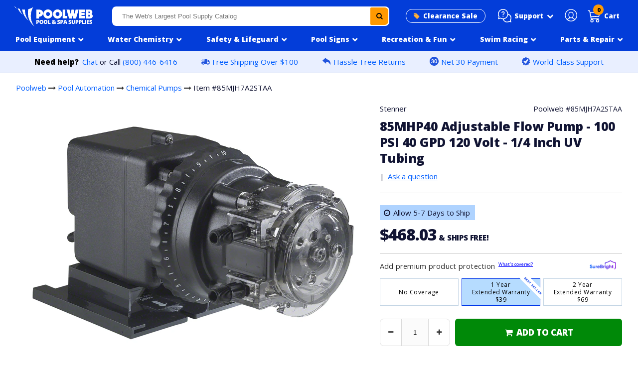

--- FILE ---
content_type: text/html; charset=utf-8
request_url: https://www.poolweb.com/products/85mhp40-adjustable-flow-pump-100-psi-40-gpd-120-volt-1-4-inch-uv-tubing
body_size: 28292
content:
<!doctype html>
<html class="no-touch no-js" lang="en">
<head>
<script src="//d1liekpayvooaz.cloudfront.net/apps/customizery/customizery.js?shop=poolweb.myshopify.com"></script>
<meta charset="utf-8">
<meta http-equiv="X-UA-Compatible" content="IE=edge,chrome=1"><link rel="shortcut icon" href="//www.poolweb.com/cdn/shop/files/pw_ico_43bd08c2-8020-44af-a651-713c9ec11676_32x32.png?v=1636065581" type="image/png" /><title>85MHP40 Adjustable Chemical Feed Pump - 100 PSI 40 GPD - 1/4 Inch UV Tubing - 85MJH7A2STAA</title><meta name="description" content="This Stenner chemical pump #85MJH7A2STAA provides reliable chemical feeding for your swimming pool. This adjustable flow pump is rated to pump 40 gallons of chemicals per day at 100 PSI. This stenner pump is a great choice for all your chemical needs."><!-- Product meta ================================================== --><!-- /snippets/social-meta-tags.liquid --><meta property="og:site_name" content="Poolweb">
<meta property="og:url" content="https://www.poolweb.com/products/85mhp40-adjustable-flow-pump-100-psi-40-gpd-120-volt-1-4-inch-uv-tubing">
<meta property="og:title" content="85MHP40 Adjustable Chemical Feed Pump - 100 PSI 40 GPD - 1/4 Inch UV Tubing - 85MJH7A2STAA">
<meta property="og:type" content="product">
<meta property="og:description" content="This Stenner chemical pump #85MJH7A2STAA provides reliable chemical feeding for your swimming pool. This adjustable flow pump is rated to pump 40 gallons of chemicals per day at 100 PSI. This stenner pump is a great choice for all your chemical needs."><meta property="og:price:amount" content="468.03">
<meta property="og:price:currency" content="USD"><meta property="og:image" content="http://www.poolweb.com/cdn/shop/products/625951_3de08db4-b159-4038-9ef4-78ad5ba80ac0_1200x1200.jpg?v=1667254587"><meta property="og:image" content="http://www.poolweb.com/cdn/shop/products/2734545_3d07d2ce-8a4f-4e05-b588-6902ffcc9961_1200x1200.jpg?v=1667254588">
<meta property="og:image:secure_url" content="https://www.poolweb.com/cdn/shop/products/625951_3de08db4-b159-4038-9ef4-78ad5ba80ac0_1200x1200.jpg?v=1667254587"><meta property="og:image:secure_url" content="https://www.poolweb.com/cdn/shop/products/2734545_3d07d2ce-8a4f-4e05-b588-6902ffcc9961_1200x1200.jpg?v=1667254588">
<meta name="twitter:card" content="summary_large_image">
<meta name="twitter:title" content="85MHP40 Adjustable Chemical Feed Pump - 100 PSI 40 GPD - 1/4 Inch UV Tubing - 85MJH7A2STAA">
<meta name="twitter:description" content="This Stenner chemical pump #85MJH7A2STAA provides reliable chemical feeding for your swimming pool. This adjustable flow pump is rated to pump 40 gallons of chemicals per day at 100 PSI. This stenner pump is a great choice for all your chemical needs."><link rel="canonical" href="https://www.poolweb.com/products/85mhp40-adjustable-flow-pump-100-psi-40-gpd-120-volt-1-4-inch-uv-tubing">
<meta name="viewport" content="width=device-width,initial-scale=1,user-scalable=yes, maximum-scale=1">
<link rel="preconnect" href="https://fonts.gstatic.com">
<link href="https://fonts.googleapis.com/css2?family=Open+Sans:wght@400;800&display=swap" rel="stylesheet">
 <link href="//www.poolweb.com/cdn/shop/t/118/assets/pweb_style_min.css?v=43318444148752630771767720709" rel="stylesheet" type="text/css" media="all" />
<script>window.performance && window.performance.mark && window.performance.mark('shopify.content_for_header.start');</script><meta id="shopify-digital-wallet" name="shopify-digital-wallet" content="/33128579210/digital_wallets/dialog">
<meta name="shopify-checkout-api-token" content="54440b5bc78f89cd9ef029e7d8a2ed5b">
<meta id="in-context-paypal-metadata" data-shop-id="33128579210" data-venmo-supported="false" data-environment="production" data-locale="en_US" data-paypal-v4="true" data-currency="USD">
<link rel="alternate" type="application/json+oembed" href="https://www.poolweb.com/products/85mhp40-adjustable-flow-pump-100-psi-40-gpd-120-volt-1-4-inch-uv-tubing.oembed">
<script async="async" src="/checkouts/internal/preloads.js?locale=en-US"></script>
<link rel="preconnect" href="https://shop.app" crossorigin="anonymous">
<script async="async" src="https://shop.app/checkouts/internal/preloads.js?locale=en-US&shop_id=33128579210" crossorigin="anonymous"></script>
<script id="apple-pay-shop-capabilities" type="application/json">{"shopId":33128579210,"countryCode":"US","currencyCode":"USD","merchantCapabilities":["supports3DS"],"merchantId":"gid:\/\/shopify\/Shop\/33128579210","merchantName":"Poolweb","requiredBillingContactFields":["postalAddress","email","phone"],"requiredShippingContactFields":["postalAddress","email","phone"],"shippingType":"shipping","supportedNetworks":["visa","masterCard","amex","discover","elo","jcb"],"total":{"type":"pending","label":"Poolweb","amount":"1.00"},"shopifyPaymentsEnabled":true,"supportsSubscriptions":true}</script>
<script id="shopify-features" type="application/json">{"accessToken":"54440b5bc78f89cd9ef029e7d8a2ed5b","betas":["rich-media-storefront-analytics"],"domain":"www.poolweb.com","predictiveSearch":true,"shopId":33128579210,"locale":"en"}</script>
<script>var Shopify = Shopify || {};
Shopify.shop = "poolweb.myshopify.com";
Shopify.locale = "en";
Shopify.currency = {"active":"USD","rate":"1.0"};
Shopify.country = "US";
Shopify.theme = {"name":"pool equipment nav fixed","id":150422651018,"schema_name":"Pweb","schema_version":"1","theme_store_id":null,"role":"main"};
Shopify.theme.handle = "null";
Shopify.theme.style = {"id":null,"handle":null};
Shopify.cdnHost = "www.poolweb.com/cdn";
Shopify.routes = Shopify.routes || {};
Shopify.routes.root = "/";</script>
<script type="module">!function(o){(o.Shopify=o.Shopify||{}).modules=!0}(window);</script>
<script>!function(o){function n(){var o=[];function n(){o.push(Array.prototype.slice.apply(arguments))}return n.q=o,n}var t=o.Shopify=o.Shopify||{};t.loadFeatures=n(),t.autoloadFeatures=n()}(window);</script>
<script>
  window.ShopifyPay = window.ShopifyPay || {};
  window.ShopifyPay.apiHost = "shop.app\/pay";
  window.ShopifyPay.redirectState = null;
</script>
<script id="shop-js-analytics" type="application/json">{"pageType":"product"}</script>
<script defer="defer" async type="module" src="//www.poolweb.com/cdn/shopifycloud/shop-js/modules/v2/client.init-shop-cart-sync_BApSsMSl.en.esm.js"></script>
<script defer="defer" async type="module" src="//www.poolweb.com/cdn/shopifycloud/shop-js/modules/v2/chunk.common_CBoos6YZ.esm.js"></script>
<script type="module">
  await import("//www.poolweb.com/cdn/shopifycloud/shop-js/modules/v2/client.init-shop-cart-sync_BApSsMSl.en.esm.js");
await import("//www.poolweb.com/cdn/shopifycloud/shop-js/modules/v2/chunk.common_CBoos6YZ.esm.js");

  window.Shopify.SignInWithShop?.initShopCartSync?.({"fedCMEnabled":true,"windoidEnabled":true});

</script>
<script>
  window.Shopify = window.Shopify || {};
  if (!window.Shopify.featureAssets) window.Shopify.featureAssets = {};
  window.Shopify.featureAssets['shop-js'] = {"shop-cart-sync":["modules/v2/client.shop-cart-sync_DJczDl9f.en.esm.js","modules/v2/chunk.common_CBoos6YZ.esm.js"],"init-fed-cm":["modules/v2/client.init-fed-cm_BzwGC0Wi.en.esm.js","modules/v2/chunk.common_CBoos6YZ.esm.js"],"init-windoid":["modules/v2/client.init-windoid_BS26ThXS.en.esm.js","modules/v2/chunk.common_CBoos6YZ.esm.js"],"shop-cash-offers":["modules/v2/client.shop-cash-offers_DthCPNIO.en.esm.js","modules/v2/chunk.common_CBoos6YZ.esm.js","modules/v2/chunk.modal_Bu1hFZFC.esm.js"],"shop-button":["modules/v2/client.shop-button_D_JX508o.en.esm.js","modules/v2/chunk.common_CBoos6YZ.esm.js"],"init-shop-email-lookup-coordinator":["modules/v2/client.init-shop-email-lookup-coordinator_DFwWcvrS.en.esm.js","modules/v2/chunk.common_CBoos6YZ.esm.js"],"shop-toast-manager":["modules/v2/client.shop-toast-manager_tEhgP2F9.en.esm.js","modules/v2/chunk.common_CBoos6YZ.esm.js"],"shop-login-button":["modules/v2/client.shop-login-button_DwLgFT0K.en.esm.js","modules/v2/chunk.common_CBoos6YZ.esm.js","modules/v2/chunk.modal_Bu1hFZFC.esm.js"],"avatar":["modules/v2/client.avatar_BTnouDA3.en.esm.js"],"init-shop-cart-sync":["modules/v2/client.init-shop-cart-sync_BApSsMSl.en.esm.js","modules/v2/chunk.common_CBoos6YZ.esm.js"],"pay-button":["modules/v2/client.pay-button_BuNmcIr_.en.esm.js","modules/v2/chunk.common_CBoos6YZ.esm.js"],"init-shop-for-new-customer-accounts":["modules/v2/client.init-shop-for-new-customer-accounts_DrjXSI53.en.esm.js","modules/v2/client.shop-login-button_DwLgFT0K.en.esm.js","modules/v2/chunk.common_CBoos6YZ.esm.js","modules/v2/chunk.modal_Bu1hFZFC.esm.js"],"init-customer-accounts-sign-up":["modules/v2/client.init-customer-accounts-sign-up_TlVCiykN.en.esm.js","modules/v2/client.shop-login-button_DwLgFT0K.en.esm.js","modules/v2/chunk.common_CBoos6YZ.esm.js","modules/v2/chunk.modal_Bu1hFZFC.esm.js"],"shop-follow-button":["modules/v2/client.shop-follow-button_C5D3XtBb.en.esm.js","modules/v2/chunk.common_CBoos6YZ.esm.js","modules/v2/chunk.modal_Bu1hFZFC.esm.js"],"checkout-modal":["modules/v2/client.checkout-modal_8TC_1FUY.en.esm.js","modules/v2/chunk.common_CBoos6YZ.esm.js","modules/v2/chunk.modal_Bu1hFZFC.esm.js"],"init-customer-accounts":["modules/v2/client.init-customer-accounts_C0Oh2ljF.en.esm.js","modules/v2/client.shop-login-button_DwLgFT0K.en.esm.js","modules/v2/chunk.common_CBoos6YZ.esm.js","modules/v2/chunk.modal_Bu1hFZFC.esm.js"],"lead-capture":["modules/v2/client.lead-capture_Cq0gfm7I.en.esm.js","modules/v2/chunk.common_CBoos6YZ.esm.js","modules/v2/chunk.modal_Bu1hFZFC.esm.js"],"shop-login":["modules/v2/client.shop-login_BmtnoEUo.en.esm.js","modules/v2/chunk.common_CBoos6YZ.esm.js","modules/v2/chunk.modal_Bu1hFZFC.esm.js"],"payment-terms":["modules/v2/client.payment-terms_BHOWV7U_.en.esm.js","modules/v2/chunk.common_CBoos6YZ.esm.js","modules/v2/chunk.modal_Bu1hFZFC.esm.js"]};
</script>
<script>(function() {
  var isLoaded = false;
  function asyncLoad() {
    if (isLoaded) return;
    isLoaded = true;
    var urls = ["\/\/d1liekpayvooaz.cloudfront.net\/apps\/customizery\/customizery.js?shop=poolweb.myshopify.com","https:\/\/omnisnippet1.com\/platforms\/shopify.js?source=scriptTag\u0026v=2025-05-14T13\u0026shop=poolweb.myshopify.com"];
    for (var i = 0; i < urls.length; i++) {
      var s = document.createElement('script');
      s.type = 'text/javascript';
      s.async = true;
      s.src = urls[i];
      var x = document.getElementsByTagName('script')[0];
      x.parentNode.insertBefore(s, x);
    }
  };
  if(window.attachEvent) {
    window.attachEvent('onload', asyncLoad);
  } else {
    window.addEventListener('load', asyncLoad, false);
  }
})();</script>
<script id="__st">var __st={"a":33128579210,"offset":-18000,"reqid":"af17270b-4bc1-4eed-9b29-c9f4bd555516-1768858336","pageurl":"www.poolweb.com\/products\/85mhp40-adjustable-flow-pump-100-psi-40-gpd-120-volt-1-4-inch-uv-tubing","u":"6eddd0f9c86c","p":"product","rtyp":"product","rid":5383063961738};</script>
<script>window.ShopifyPaypalV4VisibilityTracking = true;</script>
<script id="captcha-bootstrap">!function(){'use strict';const t='contact',e='account',n='new_comment',o=[[t,t],['blogs',n],['comments',n],[t,'customer']],c=[[e,'customer_login'],[e,'guest_login'],[e,'recover_customer_password'],[e,'create_customer']],r=t=>t.map((([t,e])=>`form[action*='/${t}']:not([data-nocaptcha='true']) input[name='form_type'][value='${e}']`)).join(','),a=t=>()=>t?[...document.querySelectorAll(t)].map((t=>t.form)):[];function s(){const t=[...o],e=r(t);return a(e)}const i='password',u='form_key',d=['recaptcha-v3-token','g-recaptcha-response','h-captcha-response',i],f=()=>{try{return window.sessionStorage}catch{return}},m='__shopify_v',_=t=>t.elements[u];function p(t,e,n=!1){try{const o=window.sessionStorage,c=JSON.parse(o.getItem(e)),{data:r}=function(t){const{data:e,action:n}=t;return t[m]||n?{data:e,action:n}:{data:t,action:n}}(c);for(const[e,n]of Object.entries(r))t.elements[e]&&(t.elements[e].value=n);n&&o.removeItem(e)}catch(o){console.error('form repopulation failed',{error:o})}}const l='form_type',E='cptcha';function T(t){t.dataset[E]=!0}const w=window,h=w.document,L='Shopify',v='ce_forms',y='captcha';let A=!1;((t,e)=>{const n=(g='f06e6c50-85a8-45c8-87d0-21a2b65856fe',I='https://cdn.shopify.com/shopifycloud/storefront-forms-hcaptcha/ce_storefront_forms_captcha_hcaptcha.v1.5.2.iife.js',D={infoText:'Protected by hCaptcha',privacyText:'Privacy',termsText:'Terms'},(t,e,n)=>{const o=w[L][v],c=o.bindForm;if(c)return c(t,g,e,D).then(n);var r;o.q.push([[t,g,e,D],n]),r=I,A||(h.body.append(Object.assign(h.createElement('script'),{id:'captcha-provider',async:!0,src:r})),A=!0)});var g,I,D;w[L]=w[L]||{},w[L][v]=w[L][v]||{},w[L][v].q=[],w[L][y]=w[L][y]||{},w[L][y].protect=function(t,e){n(t,void 0,e),T(t)},Object.freeze(w[L][y]),function(t,e,n,w,h,L){const[v,y,A,g]=function(t,e,n){const i=e?o:[],u=t?c:[],d=[...i,...u],f=r(d),m=r(i),_=r(d.filter((([t,e])=>n.includes(e))));return[a(f),a(m),a(_),s()]}(w,h,L),I=t=>{const e=t.target;return e instanceof HTMLFormElement?e:e&&e.form},D=t=>v().includes(t);t.addEventListener('submit',(t=>{const e=I(t);if(!e)return;const n=D(e)&&!e.dataset.hcaptchaBound&&!e.dataset.recaptchaBound,o=_(e),c=g().includes(e)&&(!o||!o.value);(n||c)&&t.preventDefault(),c&&!n&&(function(t){try{if(!f())return;!function(t){const e=f();if(!e)return;const n=_(t);if(!n)return;const o=n.value;o&&e.removeItem(o)}(t);const e=Array.from(Array(32),(()=>Math.random().toString(36)[2])).join('');!function(t,e){_(t)||t.append(Object.assign(document.createElement('input'),{type:'hidden',name:u})),t.elements[u].value=e}(t,e),function(t,e){const n=f();if(!n)return;const o=[...t.querySelectorAll(`input[type='${i}']`)].map((({name:t})=>t)),c=[...d,...o],r={};for(const[a,s]of new FormData(t).entries())c.includes(a)||(r[a]=s);n.setItem(e,JSON.stringify({[m]:1,action:t.action,data:r}))}(t,e)}catch(e){console.error('failed to persist form',e)}}(e),e.submit())}));const S=(t,e)=>{t&&!t.dataset[E]&&(n(t,e.some((e=>e===t))),T(t))};for(const o of['focusin','change'])t.addEventListener(o,(t=>{const e=I(t);D(e)&&S(e,y())}));const B=e.get('form_key'),M=e.get(l),P=B&&M;t.addEventListener('DOMContentLoaded',(()=>{const t=y();if(P)for(const e of t)e.elements[l].value===M&&p(e,B);[...new Set([...A(),...v().filter((t=>'true'===t.dataset.shopifyCaptcha))])].forEach((e=>S(e,t)))}))}(h,new URLSearchParams(w.location.search),n,t,e,['guest_login'])})(!0,!0)}();</script>
<script integrity="sha256-4kQ18oKyAcykRKYeNunJcIwy7WH5gtpwJnB7kiuLZ1E=" data-source-attribution="shopify.loadfeatures" defer="defer" src="//www.poolweb.com/cdn/shopifycloud/storefront/assets/storefront/load_feature-a0a9edcb.js" crossorigin="anonymous"></script>
<script crossorigin="anonymous" defer="defer" src="//www.poolweb.com/cdn/shopifycloud/storefront/assets/shopify_pay/storefront-65b4c6d7.js?v=20250812"></script>
<script data-source-attribution="shopify.dynamic_checkout.dynamic.init">var Shopify=Shopify||{};Shopify.PaymentButton=Shopify.PaymentButton||{isStorefrontPortableWallets:!0,init:function(){window.Shopify.PaymentButton.init=function(){};var t=document.createElement("script");t.src="https://www.poolweb.com/cdn/shopifycloud/portable-wallets/latest/portable-wallets.en.js",t.type="module",document.head.appendChild(t)}};
</script>
<script data-source-attribution="shopify.dynamic_checkout.buyer_consent">
  function portableWalletsHideBuyerConsent(e){var t=document.getElementById("shopify-buyer-consent"),n=document.getElementById("shopify-subscription-policy-button");t&&n&&(t.classList.add("hidden"),t.setAttribute("aria-hidden","true"),n.removeEventListener("click",e))}function portableWalletsShowBuyerConsent(e){var t=document.getElementById("shopify-buyer-consent"),n=document.getElementById("shopify-subscription-policy-button");t&&n&&(t.classList.remove("hidden"),t.removeAttribute("aria-hidden"),n.addEventListener("click",e))}window.Shopify?.PaymentButton&&(window.Shopify.PaymentButton.hideBuyerConsent=portableWalletsHideBuyerConsent,window.Shopify.PaymentButton.showBuyerConsent=portableWalletsShowBuyerConsent);
</script>
<script data-source-attribution="shopify.dynamic_checkout.cart.bootstrap">document.addEventListener("DOMContentLoaded",(function(){function t(){return document.querySelector("shopify-accelerated-checkout-cart, shopify-accelerated-checkout")}if(t())Shopify.PaymentButton.init();else{new MutationObserver((function(e,n){t()&&(Shopify.PaymentButton.init(),n.disconnect())})).observe(document.body,{childList:!0,subtree:!0})}}));
</script>
<link id="shopify-accelerated-checkout-styles" rel="stylesheet" media="screen" href="https://www.poolweb.com/cdn/shopifycloud/portable-wallets/latest/accelerated-checkout-backwards-compat.css" crossorigin="anonymous">
<style id="shopify-accelerated-checkout-cart">
        #shopify-buyer-consent {
  margin-top: 1em;
  display: inline-block;
  width: 100%;
}

#shopify-buyer-consent.hidden {
  display: none;
}

#shopify-subscription-policy-button {
  background: none;
  border: none;
  padding: 0;
  text-decoration: underline;
  font-size: inherit;
  cursor: pointer;
}

#shopify-subscription-policy-button::before {
  box-shadow: none;
}

      </style>

<script>window.performance && window.performance.mark && window.performance.mark('shopify.content_for_header.end');</script>
<script src="https://ajax.googleapis.com/ajax/libs/jquery/2.2.4/jquery.min.js"></script>
<script src="//www.poolweb.com/cdn/shop/t/118/assets/slick.min.js?v=101442751447759865191767720730"></script>
<script src="//www.poolweb.com/cdn/shop/t/118/assets/navigation.js?v=31629199941684752301767722477"></script>
<script src="//www.poolweb.com/cdn/shop/t/118/assets/vendor.js?v=25999205813975634511767720762"></script>
<script src="//www.poolweb.com/cdn/shop/t/118/assets/modals.js?v=65628349101258627861767720681" defer="defer"></script>
<link href="//cdnjs.cloudflare.com/ajax/libs/font-awesome/4.7.0/css/font-awesome.min.css" rel="stylesheet" type="text/css" media="all" />
<link href="//www.poolweb.com/cdn/shop/t/118/assets/slick.min.css?v=60281339823247927561767720730" rel="stylesheet" type="text/css" media="all" />
<link href="//www.poolweb.com/cdn/shop/t/118/assets/accessible-slick-theme.min.css?v=150132481226721900711767720564" rel="stylesheet" type="text/css" media="all" />
<!--begin-boost-pfs-filter-css--><link rel="preload stylesheet" href="//www.poolweb.com/cdn/shop/t/118/assets/boost-pfs-instant-search.css?v=124276663280776885611767720791" as="style"><link href="//www.poolweb.com/cdn/shop/t/118/assets/boost-pfs-custom.scss.css?v=156004944046062331831767720791" rel="stylesheet" type="text/css" media="all" />
<style data-id="boost-pfs-style">
    .boost-pfs-filter-option-title-text {}

   .boost-pfs-filter-tree-v .boost-pfs-filter-option-title-text:before {}
    .boost-pfs-filter-tree-v .boost-pfs-filter-option.boost-pfs-filter-option-collapsed .boost-pfs-filter-option-title-text:before {}
    .boost-pfs-filter-tree-h .boost-pfs-filter-option-title-heading:before {}

    .boost-pfs-filter-refine-by .boost-pfs-filter-option-title h3 {}

    .boost-pfs-filter-option-content .boost-pfs-filter-option-item-list .boost-pfs-filter-option-item button,
    .boost-pfs-filter-option-content .boost-pfs-filter-option-item-list .boost-pfs-filter-option-item .boost-pfs-filter-button,
    .boost-pfs-filter-option-range-amount input,
    .boost-pfs-filter-tree-v .boost-pfs-filter-refine-by .boost-pfs-filter-refine-by-items .refine-by-item,
    .boost-pfs-filter-refine-by-wrapper-v .boost-pfs-filter-refine-by .boost-pfs-filter-refine-by-items .refine-by-item,
    .boost-pfs-filter-refine-by .boost-pfs-filter-option-title,
    .boost-pfs-filter-refine-by .boost-pfs-filter-refine-by-items .refine-by-item>a,
    .boost-pfs-filter-refine-by>span,
    .boost-pfs-filter-clear,
    .boost-pfs-filter-clear-all{}
    .boost-pfs-filter-tree-h .boost-pfs-filter-pc .boost-pfs-filter-refine-by-items .refine-by-item .boost-pfs-filter-clear .refine-by-type,
    .boost-pfs-filter-refine-by-wrapper-h .boost-pfs-filter-pc .boost-pfs-filter-refine-by-items .refine-by-item .boost-pfs-filter-clear .refine-by-type {}

    .boost-pfs-filter-option-multi-level-collections .boost-pfs-filter-option-multi-level-list .boost-pfs-filter-option-item .boost-pfs-filter-button-arrow .boost-pfs-arrow:before,
    .boost-pfs-filter-option-multi-level-tag .boost-pfs-filter-option-multi-level-list .boost-pfs-filter-option-item .boost-pfs-filter-button-arrow .boost-pfs-arrow:before {}

    .boost-pfs-filter-refine-by-wrapper-v .boost-pfs-filter-refine-by .boost-pfs-filter-refine-by-items .refine-by-item .boost-pfs-filter-clear:after,
    .boost-pfs-filter-refine-by-wrapper-v .boost-pfs-filter-refine-by .boost-pfs-filter-refine-by-items .refine-by-item .boost-pfs-filter-clear:before,
    .boost-pfs-filter-tree-v .boost-pfs-filter-refine-by .boost-pfs-filter-refine-by-items .refine-by-item .boost-pfs-filter-clear:after,
    .boost-pfs-filter-tree-v .boost-pfs-filter-refine-by .boost-pfs-filter-refine-by-items .refine-by-item .boost-pfs-filter-clear:before,
    .boost-pfs-filter-refine-by-wrapper-h .boost-pfs-filter-pc .boost-pfs-filter-refine-by-items .refine-by-item .boost-pfs-filter-clear:after,
    .boost-pfs-filter-refine-by-wrapper-h .boost-pfs-filter-pc .boost-pfs-filter-refine-by-items .refine-by-item .boost-pfs-filter-clear:before,
    .boost-pfs-filter-tree-h .boost-pfs-filter-pc .boost-pfs-filter-refine-by-items .refine-by-item .boost-pfs-filter-clear:after,
    .boost-pfs-filter-tree-h .boost-pfs-filter-pc .boost-pfs-filter-refine-by-items .refine-by-item .boost-pfs-filter-clear:before {}
    .boost-pfs-filter-option-range-slider .noUi-value-horizontal {}

    .boost-pfs-filter-tree-mobile-button button,
    .boost-pfs-filter-top-sorting-mobile button {}
    .boost-pfs-filter-top-sorting-mobile button>span:after {}
  </style><!--end-boost-pfs-filter-css-->
<script type="text/javascript"> window.$crisp=[];window.CRISP_WEBSITE_ID="4cbadfa0-065f-42d7-a374-1a089c172cf8";(function(){ d=document;s=d.createElement("script"); s.src="https://client.crisp.chat/l.js"; s.async=1;d.getElementsByTagName("head")[0].appendChild(s);})(); </script><script type="text/javascript">
(function e(){var e=document.createElement("script");e.type="text/javascript",e.async=true,e.src="//staticw2.yotpo.com/8pJtOJ86iOOIc9gXeDSpvGvXXd5gdP5pIxBLeVNq/widget.js";var t=document.getElementsByTagName("script")[0];t.parentNode.insertBefore(e,t)})();
</script>
<script src="https://cdn-widgetsrepository.yotpo.com/v1/loader/8pJtOJ86iOOIc9gXeDSpvGvXXd5gdP5pIxBLeVNq" async></script>
<script id='merchantWidgetScript' src="https://www.gstatic.com/shopping/merchant/merchantwidget.js" defer></script>
<script type="text/javascript">
  merchantWidgetScript.addEventListener('load', function () {
    merchantwidget.start({
     position: 'LEFT_BOTTOM'
   });
  });
</script>
<!-- BEGIN app block: shopify://apps/charge-me-later-wholesale-app/blocks/cml_snippet/f6aa9802-b86e-43c4-9f25-9ffaee840587 -->






<!-- check pay later collection -->

<!-- check pay later collection END -->

<script>
  var cml_tags = "Net 30";
  var storeArguments = {customer: "",customer_email: "",shopAddress: "poolweb.myshopify.com",};
</script>


      


    








<!-- END app block --><link href="https://monorail-edge.shopifysvc.com" rel="dns-prefetch">
<script>(function(){if ("sendBeacon" in navigator && "performance" in window) {try {var session_token_from_headers = performance.getEntriesByType('navigation')[0].serverTiming.find(x => x.name == '_s').description;} catch {var session_token_from_headers = undefined;}var session_cookie_matches = document.cookie.match(/_shopify_s=([^;]*)/);var session_token_from_cookie = session_cookie_matches && session_cookie_matches.length === 2 ? session_cookie_matches[1] : "";var session_token = session_token_from_headers || session_token_from_cookie || "";function handle_abandonment_event(e) {var entries = performance.getEntries().filter(function(entry) {return /monorail-edge.shopifysvc.com/.test(entry.name);});if (!window.abandonment_tracked && entries.length === 0) {window.abandonment_tracked = true;var currentMs = Date.now();var navigation_start = performance.timing.navigationStart;var payload = {shop_id: 33128579210,url: window.location.href,navigation_start,duration: currentMs - navigation_start,session_token,page_type: "product"};window.navigator.sendBeacon("https://monorail-edge.shopifysvc.com/v1/produce", JSON.stringify({schema_id: "online_store_buyer_site_abandonment/1.1",payload: payload,metadata: {event_created_at_ms: currentMs,event_sent_at_ms: currentMs}}));}}window.addEventListener('pagehide', handle_abandonment_event);}}());</script>
<script id="web-pixels-manager-setup">(function e(e,d,r,n,o){if(void 0===o&&(o={}),!Boolean(null===(a=null===(i=window.Shopify)||void 0===i?void 0:i.analytics)||void 0===a?void 0:a.replayQueue)){var i,a;window.Shopify=window.Shopify||{};var t=window.Shopify;t.analytics=t.analytics||{};var s=t.analytics;s.replayQueue=[],s.publish=function(e,d,r){return s.replayQueue.push([e,d,r]),!0};try{self.performance.mark("wpm:start")}catch(e){}var l=function(){var e={modern:/Edge?\/(1{2}[4-9]|1[2-9]\d|[2-9]\d{2}|\d{4,})\.\d+(\.\d+|)|Firefox\/(1{2}[4-9]|1[2-9]\d|[2-9]\d{2}|\d{4,})\.\d+(\.\d+|)|Chrom(ium|e)\/(9{2}|\d{3,})\.\d+(\.\d+|)|(Maci|X1{2}).+ Version\/(15\.\d+|(1[6-9]|[2-9]\d|\d{3,})\.\d+)([,.]\d+|)( \(\w+\)|)( Mobile\/\w+|) Safari\/|Chrome.+OPR\/(9{2}|\d{3,})\.\d+\.\d+|(CPU[ +]OS|iPhone[ +]OS|CPU[ +]iPhone|CPU IPhone OS|CPU iPad OS)[ +]+(15[._]\d+|(1[6-9]|[2-9]\d|\d{3,})[._]\d+)([._]\d+|)|Android:?[ /-](13[3-9]|1[4-9]\d|[2-9]\d{2}|\d{4,})(\.\d+|)(\.\d+|)|Android.+Firefox\/(13[5-9]|1[4-9]\d|[2-9]\d{2}|\d{4,})\.\d+(\.\d+|)|Android.+Chrom(ium|e)\/(13[3-9]|1[4-9]\d|[2-9]\d{2}|\d{4,})\.\d+(\.\d+|)|SamsungBrowser\/([2-9]\d|\d{3,})\.\d+/,legacy:/Edge?\/(1[6-9]|[2-9]\d|\d{3,})\.\d+(\.\d+|)|Firefox\/(5[4-9]|[6-9]\d|\d{3,})\.\d+(\.\d+|)|Chrom(ium|e)\/(5[1-9]|[6-9]\d|\d{3,})\.\d+(\.\d+|)([\d.]+$|.*Safari\/(?![\d.]+ Edge\/[\d.]+$))|(Maci|X1{2}).+ Version\/(10\.\d+|(1[1-9]|[2-9]\d|\d{3,})\.\d+)([,.]\d+|)( \(\w+\)|)( Mobile\/\w+|) Safari\/|Chrome.+OPR\/(3[89]|[4-9]\d|\d{3,})\.\d+\.\d+|(CPU[ +]OS|iPhone[ +]OS|CPU[ +]iPhone|CPU IPhone OS|CPU iPad OS)[ +]+(10[._]\d+|(1[1-9]|[2-9]\d|\d{3,})[._]\d+)([._]\d+|)|Android:?[ /-](13[3-9]|1[4-9]\d|[2-9]\d{2}|\d{4,})(\.\d+|)(\.\d+|)|Mobile Safari.+OPR\/([89]\d|\d{3,})\.\d+\.\d+|Android.+Firefox\/(13[5-9]|1[4-9]\d|[2-9]\d{2}|\d{4,})\.\d+(\.\d+|)|Android.+Chrom(ium|e)\/(13[3-9]|1[4-9]\d|[2-9]\d{2}|\d{4,})\.\d+(\.\d+|)|Android.+(UC? ?Browser|UCWEB|U3)[ /]?(15\.([5-9]|\d{2,})|(1[6-9]|[2-9]\d|\d{3,})\.\d+)\.\d+|SamsungBrowser\/(5\.\d+|([6-9]|\d{2,})\.\d+)|Android.+MQ{2}Browser\/(14(\.(9|\d{2,})|)|(1[5-9]|[2-9]\d|\d{3,})(\.\d+|))(\.\d+|)|K[Aa][Ii]OS\/(3\.\d+|([4-9]|\d{2,})\.\d+)(\.\d+|)/},d=e.modern,r=e.legacy,n=navigator.userAgent;return n.match(d)?"modern":n.match(r)?"legacy":"unknown"}(),u="modern"===l?"modern":"legacy",c=(null!=n?n:{modern:"",legacy:""})[u],f=function(e){return[e.baseUrl,"/wpm","/b",e.hashVersion,"modern"===e.buildTarget?"m":"l",".js"].join("")}({baseUrl:d,hashVersion:r,buildTarget:u}),m=function(e){var d=e.version,r=e.bundleTarget,n=e.surface,o=e.pageUrl,i=e.monorailEndpoint;return{emit:function(e){var a=e.status,t=e.errorMsg,s=(new Date).getTime(),l=JSON.stringify({metadata:{event_sent_at_ms:s},events:[{schema_id:"web_pixels_manager_load/3.1",payload:{version:d,bundle_target:r,page_url:o,status:a,surface:n,error_msg:t},metadata:{event_created_at_ms:s}}]});if(!i)return console&&console.warn&&console.warn("[Web Pixels Manager] No Monorail endpoint provided, skipping logging."),!1;try{return self.navigator.sendBeacon.bind(self.navigator)(i,l)}catch(e){}var u=new XMLHttpRequest;try{return u.open("POST",i,!0),u.setRequestHeader("Content-Type","text/plain"),u.send(l),!0}catch(e){return console&&console.warn&&console.warn("[Web Pixels Manager] Got an unhandled error while logging to Monorail."),!1}}}}({version:r,bundleTarget:l,surface:e.surface,pageUrl:self.location.href,monorailEndpoint:e.monorailEndpoint});try{o.browserTarget=l,function(e){var d=e.src,r=e.async,n=void 0===r||r,o=e.onload,i=e.onerror,a=e.sri,t=e.scriptDataAttributes,s=void 0===t?{}:t,l=document.createElement("script"),u=document.querySelector("head"),c=document.querySelector("body");if(l.async=n,l.src=d,a&&(l.integrity=a,l.crossOrigin="anonymous"),s)for(var f in s)if(Object.prototype.hasOwnProperty.call(s,f))try{l.dataset[f]=s[f]}catch(e){}if(o&&l.addEventListener("load",o),i&&l.addEventListener("error",i),u)u.appendChild(l);else{if(!c)throw new Error("Did not find a head or body element to append the script");c.appendChild(l)}}({src:f,async:!0,onload:function(){if(!function(){var e,d;return Boolean(null===(d=null===(e=window.Shopify)||void 0===e?void 0:e.analytics)||void 0===d?void 0:d.initialized)}()){var d=window.webPixelsManager.init(e)||void 0;if(d){var r=window.Shopify.analytics;r.replayQueue.forEach((function(e){var r=e[0],n=e[1],o=e[2];d.publishCustomEvent(r,n,o)})),r.replayQueue=[],r.publish=d.publishCustomEvent,r.visitor=d.visitor,r.initialized=!0}}},onerror:function(){return m.emit({status:"failed",errorMsg:"".concat(f," has failed to load")})},sri:function(e){var d=/^sha384-[A-Za-z0-9+/=]+$/;return"string"==typeof e&&d.test(e)}(c)?c:"",scriptDataAttributes:o}),m.emit({status:"loading"})}catch(e){m.emit({status:"failed",errorMsg:(null==e?void 0:e.message)||"Unknown error"})}}})({shopId: 33128579210,storefrontBaseUrl: "https://www.poolweb.com",extensionsBaseUrl: "https://extensions.shopifycdn.com/cdn/shopifycloud/web-pixels-manager",monorailEndpoint: "https://monorail-edge.shopifysvc.com/unstable/produce_batch",surface: "storefront-renderer",enabledBetaFlags: ["2dca8a86"],webPixelsConfigList: [{"id":"1105625226","configuration":"{\"config\":\"{\\\"google_tag_ids\\\":[\\\"AW-1072615169\\\",\\\"G-Y4Q7NR5HJQ\\\"],\\\"target_country\\\":\\\"ZZ\\\",\\\"gtag_events\\\":[{\\\"type\\\":\\\"begin_checkout\\\",\\\"action_label\\\":[\\\"AW-1072615169\\\/wAVwCM6I0fgaEIGeu_8D\\\",\\\"G-Y4Q7NR5HJQ\\\",\\\"AW-1072615169\\\",\\\"MC-68KSWCJHHS\\\"]},{\\\"type\\\":\\\"search\\\",\\\"action_label\\\":[\\\"AW-1072615169\\\/-y1OCNqI0fgaEIGeu_8D\\\",\\\"G-Y4Q7NR5HJQ\\\",\\\"AW-1072615169\\\",\\\"MC-68KSWCJHHS\\\"]},{\\\"type\\\":\\\"view_item\\\",\\\"action_label\\\":[\\\"AW-1072615169\\\/LmitCNeI0fgaEIGeu_8D\\\",\\\"G-Y4Q7NR5HJQ\\\",\\\"AW-1072615169\\\",\\\"MC-68KSWCJHHS\\\"]},{\\\"type\\\":\\\"purchase\\\",\\\"action_label\\\":[\\\"AW-1072615169\\\/DGBhCMuI0fgaEIGeu_8D\\\",\\\"AW-1072615169\\\/qdA2CNvCogEQgZ67_wM\\\",\\\"G-Y4Q7NR5HJQ\\\",\\\"AW-1072615169\\\",\\\"MC-68KSWCJHHS\\\"]},{\\\"type\\\":\\\"page_view\\\",\\\"action_label\\\":[\\\"AW-1072615169\\\/Vs04CNSI0fgaEIGeu_8D\\\",\\\"G-Y4Q7NR5HJQ\\\",\\\"AW-1072615169\\\",\\\"MC-68KSWCJHHS\\\"]},{\\\"type\\\":\\\"add_payment_info\\\",\\\"action_label\\\":[\\\"AW-1072615169\\\/amNMCN2I0fgaEIGeu_8D\\\",\\\"G-Y4Q7NR5HJQ\\\",\\\"AW-1072615169\\\",\\\"MC-68KSWCJHHS\\\"]},{\\\"type\\\":\\\"add_to_cart\\\",\\\"action_label\\\":[\\\"AW-1072615169\\\/lDtXCNGI0fgaEIGeu_8D\\\",\\\"G-Y4Q7NR5HJQ\\\",\\\"AW-1072615169\\\",\\\"MC-68KSWCJHHS\\\"]}],\\\"enable_monitoring_mode\\\":false}\"}","eventPayloadVersion":"v1","runtimeContext":"OPEN","scriptVersion":"b2a88bafab3e21179ed38636efcd8a93","type":"APP","apiClientId":1780363,"privacyPurposes":[],"dataSharingAdjustments":{"protectedCustomerApprovalScopes":["read_customer_address","read_customer_email","read_customer_name","read_customer_personal_data","read_customer_phone"]}},{"id":"198934666","configuration":"{\"pixel_id\":\"2029075260740786\",\"pixel_type\":\"facebook_pixel\",\"metaapp_system_user_token\":\"-\"}","eventPayloadVersion":"v1","runtimeContext":"OPEN","scriptVersion":"ca16bc87fe92b6042fbaa3acc2fbdaa6","type":"APP","apiClientId":2329312,"privacyPurposes":["ANALYTICS","MARKETING","SALE_OF_DATA"],"dataSharingAdjustments":{"protectedCustomerApprovalScopes":["read_customer_address","read_customer_email","read_customer_name","read_customer_personal_data","read_customer_phone"]}},{"id":"92831882","configuration":"{\"apiURL\":\"https:\/\/api.omnisend.com\",\"appURL\":\"https:\/\/app.omnisend.com\",\"brandID\":\"631b43d248c164e108e0c260\",\"trackingURL\":\"https:\/\/wt.omnisendlink.com\"}","eventPayloadVersion":"v1","runtimeContext":"STRICT","scriptVersion":"aa9feb15e63a302383aa48b053211bbb","type":"APP","apiClientId":186001,"privacyPurposes":["ANALYTICS","MARKETING","SALE_OF_DATA"],"dataSharingAdjustments":{"protectedCustomerApprovalScopes":["read_customer_address","read_customer_email","read_customer_name","read_customer_personal_data","read_customer_phone"]}},{"id":"37683338","eventPayloadVersion":"1","runtimeContext":"LAX","scriptVersion":"1","type":"CUSTOM","privacyPurposes":["ANALYTICS","MARKETING","SALE_OF_DATA"],"name":"LP Google Ads Purchases"},{"id":"37716106","eventPayloadVersion":"1","runtimeContext":"LAX","scriptVersion":"1","type":"CUSTOM","privacyPurposes":["ANALYTICS","MARKETING","SALE_OF_DATA"],"name":"LP Microsoft UET Revenue"},{"id":"shopify-app-pixel","configuration":"{}","eventPayloadVersion":"v1","runtimeContext":"STRICT","scriptVersion":"0450","apiClientId":"shopify-pixel","type":"APP","privacyPurposes":["ANALYTICS","MARKETING"]},{"id":"shopify-custom-pixel","eventPayloadVersion":"v1","runtimeContext":"LAX","scriptVersion":"0450","apiClientId":"shopify-pixel","type":"CUSTOM","privacyPurposes":["ANALYTICS","MARKETING"]}],isMerchantRequest: false,initData: {"shop":{"name":"Poolweb","paymentSettings":{"currencyCode":"USD"},"myshopifyDomain":"poolweb.myshopify.com","countryCode":"US","storefrontUrl":"https:\/\/www.poolweb.com"},"customer":null,"cart":null,"checkout":null,"productVariants":[{"price":{"amount":468.03,"currencyCode":"USD"},"product":{"title":"85MHP40 Adjustable Flow Pump - 100 PSI 40 GPD 120 Volt - 1\/4 Inch UV Tubing","vendor":"Stenner","id":"5383063961738","untranslatedTitle":"85MHP40 Adjustable Flow Pump - 100 PSI 40 GPD 120 Volt - 1\/4 Inch UV Tubing","url":"\/products\/85mhp40-adjustable-flow-pump-100-psi-40-gpd-120-volt-1-4-inch-uv-tubing","type":"Chemical Pumps"},"id":"34908659515530","image":{"src":"\/\/www.poolweb.com\/cdn\/shop\/products\/625951_3de08db4-b159-4038-9ef4-78ad5ba80ac0.jpg?v=1667254587"},"sku":"85MJH7A2STAA","title":"Default Title","untranslatedTitle":"Default Title"}],"purchasingCompany":null},},"https://www.poolweb.com/cdn","fcfee988w5aeb613cpc8e4bc33m6693e112",{"modern":"","legacy":""},{"shopId":"33128579210","storefrontBaseUrl":"https:\/\/www.poolweb.com","extensionBaseUrl":"https:\/\/extensions.shopifycdn.com\/cdn\/shopifycloud\/web-pixels-manager","surface":"storefront-renderer","enabledBetaFlags":"[\"2dca8a86\"]","isMerchantRequest":"false","hashVersion":"fcfee988w5aeb613cpc8e4bc33m6693e112","publish":"custom","events":"[[\"page_viewed\",{}],[\"product_viewed\",{\"productVariant\":{\"price\":{\"amount\":468.03,\"currencyCode\":\"USD\"},\"product\":{\"title\":\"85MHP40 Adjustable Flow Pump - 100 PSI 40 GPD 120 Volt - 1\/4 Inch UV Tubing\",\"vendor\":\"Stenner\",\"id\":\"5383063961738\",\"untranslatedTitle\":\"85MHP40 Adjustable Flow Pump - 100 PSI 40 GPD 120 Volt - 1\/4 Inch UV Tubing\",\"url\":\"\/products\/85mhp40-adjustable-flow-pump-100-psi-40-gpd-120-volt-1-4-inch-uv-tubing\",\"type\":\"Chemical Pumps\"},\"id\":\"34908659515530\",\"image\":{\"src\":\"\/\/www.poolweb.com\/cdn\/shop\/products\/625951_3de08db4-b159-4038-9ef4-78ad5ba80ac0.jpg?v=1667254587\"},\"sku\":\"85MJH7A2STAA\",\"title\":\"Default Title\",\"untranslatedTitle\":\"Default Title\"}}]]"});</script><script>
  window.ShopifyAnalytics = window.ShopifyAnalytics || {};
  window.ShopifyAnalytics.meta = window.ShopifyAnalytics.meta || {};
  window.ShopifyAnalytics.meta.currency = 'USD';
  var meta = {"product":{"id":5383063961738,"gid":"gid:\/\/shopify\/Product\/5383063961738","vendor":"Stenner","type":"Chemical Pumps","handle":"85mhp40-adjustable-flow-pump-100-psi-40-gpd-120-volt-1-4-inch-uv-tubing","variants":[{"id":34908659515530,"price":46803,"name":"85MHP40 Adjustable Flow Pump - 100 PSI 40 GPD 120 Volt - 1\/4 Inch UV Tubing","public_title":null,"sku":"85MJH7A2STAA"}],"remote":false},"page":{"pageType":"product","resourceType":"product","resourceId":5383063961738,"requestId":"af17270b-4bc1-4eed-9b29-c9f4bd555516-1768858336"}};
  for (var attr in meta) {
    window.ShopifyAnalytics.meta[attr] = meta[attr];
  }
</script>
<script class="analytics">
  (function () {
    var customDocumentWrite = function(content) {
      var jquery = null;

      if (window.jQuery) {
        jquery = window.jQuery;
      } else if (window.Checkout && window.Checkout.$) {
        jquery = window.Checkout.$;
      }

      if (jquery) {
        jquery('body').append(content);
      }
    };

    var hasLoggedConversion = function(token) {
      if (token) {
        return document.cookie.indexOf('loggedConversion=' + token) !== -1;
      }
      return false;
    }

    var setCookieIfConversion = function(token) {
      if (token) {
        var twoMonthsFromNow = new Date(Date.now());
        twoMonthsFromNow.setMonth(twoMonthsFromNow.getMonth() + 2);

        document.cookie = 'loggedConversion=' + token + '; expires=' + twoMonthsFromNow;
      }
    }

    var trekkie = window.ShopifyAnalytics.lib = window.trekkie = window.trekkie || [];
    if (trekkie.integrations) {
      return;
    }
    trekkie.methods = [
      'identify',
      'page',
      'ready',
      'track',
      'trackForm',
      'trackLink'
    ];
    trekkie.factory = function(method) {
      return function() {
        var args = Array.prototype.slice.call(arguments);
        args.unshift(method);
        trekkie.push(args);
        return trekkie;
      };
    };
    for (var i = 0; i < trekkie.methods.length; i++) {
      var key = trekkie.methods[i];
      trekkie[key] = trekkie.factory(key);
    }
    trekkie.load = function(config) {
      trekkie.config = config || {};
      trekkie.config.initialDocumentCookie = document.cookie;
      var first = document.getElementsByTagName('script')[0];
      var script = document.createElement('script');
      script.type = 'text/javascript';
      script.onerror = function(e) {
        var scriptFallback = document.createElement('script');
        scriptFallback.type = 'text/javascript';
        scriptFallback.onerror = function(error) {
                var Monorail = {
      produce: function produce(monorailDomain, schemaId, payload) {
        var currentMs = new Date().getTime();
        var event = {
          schema_id: schemaId,
          payload: payload,
          metadata: {
            event_created_at_ms: currentMs,
            event_sent_at_ms: currentMs
          }
        };
        return Monorail.sendRequest("https://" + monorailDomain + "/v1/produce", JSON.stringify(event));
      },
      sendRequest: function sendRequest(endpointUrl, payload) {
        // Try the sendBeacon API
        if (window && window.navigator && typeof window.navigator.sendBeacon === 'function' && typeof window.Blob === 'function' && !Monorail.isIos12()) {
          var blobData = new window.Blob([payload], {
            type: 'text/plain'
          });

          if (window.navigator.sendBeacon(endpointUrl, blobData)) {
            return true;
          } // sendBeacon was not successful

        } // XHR beacon

        var xhr = new XMLHttpRequest();

        try {
          xhr.open('POST', endpointUrl);
          xhr.setRequestHeader('Content-Type', 'text/plain');
          xhr.send(payload);
        } catch (e) {
          console.log(e);
        }

        return false;
      },
      isIos12: function isIos12() {
        return window.navigator.userAgent.lastIndexOf('iPhone; CPU iPhone OS 12_') !== -1 || window.navigator.userAgent.lastIndexOf('iPad; CPU OS 12_') !== -1;
      }
    };
    Monorail.produce('monorail-edge.shopifysvc.com',
      'trekkie_storefront_load_errors/1.1',
      {shop_id: 33128579210,
      theme_id: 150422651018,
      app_name: "storefront",
      context_url: window.location.href,
      source_url: "//www.poolweb.com/cdn/s/trekkie.storefront.cd680fe47e6c39ca5d5df5f0a32d569bc48c0f27.min.js"});

        };
        scriptFallback.async = true;
        scriptFallback.src = '//www.poolweb.com/cdn/s/trekkie.storefront.cd680fe47e6c39ca5d5df5f0a32d569bc48c0f27.min.js';
        first.parentNode.insertBefore(scriptFallback, first);
      };
      script.async = true;
      script.src = '//www.poolweb.com/cdn/s/trekkie.storefront.cd680fe47e6c39ca5d5df5f0a32d569bc48c0f27.min.js';
      first.parentNode.insertBefore(script, first);
    };
    trekkie.load(
      {"Trekkie":{"appName":"storefront","development":false,"defaultAttributes":{"shopId":33128579210,"isMerchantRequest":null,"themeId":150422651018,"themeCityHash":"2743722190543489728","contentLanguage":"en","currency":"USD","eventMetadataId":"a79df266-db83-4f8e-b291-2f92d0d753e5"},"isServerSideCookieWritingEnabled":true,"monorailRegion":"shop_domain","enabledBetaFlags":["65f19447"]},"Session Attribution":{},"S2S":{"facebookCapiEnabled":true,"source":"trekkie-storefront-renderer","apiClientId":580111}}
    );

    var loaded = false;
    trekkie.ready(function() {
      if (loaded) return;
      loaded = true;

      window.ShopifyAnalytics.lib = window.trekkie;

      var originalDocumentWrite = document.write;
      document.write = customDocumentWrite;
      try { window.ShopifyAnalytics.merchantGoogleAnalytics.call(this); } catch(error) {};
      document.write = originalDocumentWrite;

      window.ShopifyAnalytics.lib.page(null,{"pageType":"product","resourceType":"product","resourceId":5383063961738,"requestId":"af17270b-4bc1-4eed-9b29-c9f4bd555516-1768858336","shopifyEmitted":true});

      var match = window.location.pathname.match(/checkouts\/(.+)\/(thank_you|post_purchase)/)
      var token = match? match[1]: undefined;
      if (!hasLoggedConversion(token)) {
        setCookieIfConversion(token);
        window.ShopifyAnalytics.lib.track("Viewed Product",{"currency":"USD","variantId":34908659515530,"productId":5383063961738,"productGid":"gid:\/\/shopify\/Product\/5383063961738","name":"85MHP40 Adjustable Flow Pump - 100 PSI 40 GPD 120 Volt - 1\/4 Inch UV Tubing","price":"468.03","sku":"85MJH7A2STAA","brand":"Stenner","variant":null,"category":"Chemical Pumps","nonInteraction":true,"remote":false},undefined,undefined,{"shopifyEmitted":true});
      window.ShopifyAnalytics.lib.track("monorail:\/\/trekkie_storefront_viewed_product\/1.1",{"currency":"USD","variantId":34908659515530,"productId":5383063961738,"productGid":"gid:\/\/shopify\/Product\/5383063961738","name":"85MHP40 Adjustable Flow Pump - 100 PSI 40 GPD 120 Volt - 1\/4 Inch UV Tubing","price":"468.03","sku":"85MJH7A2STAA","brand":"Stenner","variant":null,"category":"Chemical Pumps","nonInteraction":true,"remote":false,"referer":"https:\/\/www.poolweb.com\/products\/85mhp40-adjustable-flow-pump-100-psi-40-gpd-120-volt-1-4-inch-uv-tubing"});
      }
    });


        var eventsListenerScript = document.createElement('script');
        eventsListenerScript.async = true;
        eventsListenerScript.src = "//www.poolweb.com/cdn/shopifycloud/storefront/assets/shop_events_listener-3da45d37.js";
        document.getElementsByTagName('head')[0].appendChild(eventsListenerScript);

})();</script>
  <script>
  if (!window.ga || (window.ga && typeof window.ga !== 'function')) {
    window.ga = function ga() {
      (window.ga.q = window.ga.q || []).push(arguments);
      if (window.Shopify && window.Shopify.analytics && typeof window.Shopify.analytics.publish === 'function') {
        window.Shopify.analytics.publish("ga_stub_called", {}, {sendTo: "google_osp_migration"});
      }
      console.error("Shopify's Google Analytics stub called with:", Array.from(arguments), "\nSee https://help.shopify.com/manual/promoting-marketing/pixels/pixel-migration#google for more information.");
    };
    if (window.Shopify && window.Shopify.analytics && typeof window.Shopify.analytics.publish === 'function') {
      window.Shopify.analytics.publish("ga_stub_initialized", {}, {sendTo: "google_osp_migration"});
    }
  }
</script>
<script
  defer
  src="https://www.poolweb.com/cdn/shopifycloud/perf-kit/shopify-perf-kit-3.0.4.min.js"
  data-application="storefront-renderer"
  data-shop-id="33128579210"
  data-render-region="gcp-us-central1"
  data-page-type="product"
  data-theme-instance-id="150422651018"
  data-theme-name="Pweb"
  data-theme-version="1"
  data-monorail-region="shop_domain"
  data-resource-timing-sampling-rate="10"
  data-shs="true"
  data-shs-beacon="true"
  data-shs-export-with-fetch="true"
  data-shs-logs-sample-rate="1"
  data-shs-beacon-endpoint="https://www.poolweb.com/api/collect"
></script>
</head>
<body id="85mhp40-adjustable-chemical-feed-pump-100-psi-40-gpd-1-4-inch-uv-tubing-85mjh7a2staa" class="template-product">
<a class="visually-hidden" href="#main-content" id="skip-content">Skip to content</a>
<div id="overlay"></div><div id="shopify-section-header" class="shopify-section header-section">	<header>
	<div class="head-flex">
      <div class="logo"><a href="/"><img width="158" height="41" class="main-logo" alt="Poolweb - Commercial Pool Supplies" src="//www.poolweb.com/cdn/shop/t/118/assets/pweb_logo.svg?v=48460954246508917181767720708"></a></div>
		<div class="toggle-navigation">
			<div class="mobile-nav-toggle">
				<span class="navbar-hamburger">                                  
					<span class="icon-bar"></span><span class="icon-bar"></span><span class="icon-bar"></span>
				</span>
			</div>
		</div>
		<div class="head-search"> 
			<form action="/search" method="get" class="search-bar" role="search">
  <input type="hidden" name="type" value="product">

  <input type="search" name="q" value="" placeholder="The Web's Largest Pool Supply Catalog" aria-label="Search Poolweb">
  <button type="submit" class="search-bar--submit icon-fallback-text tooltip" title="Search" aria-label="Search">
    <span class="tooltiptext search-tooltip">Search Poolweb</span>
    <i class="fa fa-search" aria-hidden="true" tooltip="Search"></i>
  </button>
</form>
     
		</div>
    <div class="header-sms header-action"><a href="/collections/clearance-sale" class="sms-signup"><i class="sms-icon fa fa-tag"></i> Clearance Sale</a></div>
		<div class="utility-actions">
		 		<div class="header-action">
		        	<a id="support-drop" href="/pages/help-center" role="button" aria-controls="help-drop" aria-expanded="false"><img width="27" height="27" alt="" class="help-icon" src='//www.poolweb.com/cdn/shop/t/118/assets/help-icon.svg?v=145468501865771052941767720646'> <span class="desk-only">Support <i class="fa fa-chevron-down"></i></span>
                  </a>
                  <div class="help-drop" id="help-drop" role="dialog" aria-modal="true" >
                    <button type="button" id="close-help-drop" class="tooltip close-support-drop"><span class="tooltiptext">Close Menu</span><img aria-hidden="true" alt="" src="[data-uri]"></button>
                    <span class="support-tagline">How can we help you?</span>
                    <a class="drop-phone" href="tel:8004466416">(800) 446-6416</a>
                    <div class="support-grid">
                      <a href="#" style="cursor:pointer" onclick="$crisp.push(['do', 'chat:open'])"><i class="fa fa-comments" aria-hidden="true"></i> Chat</a><a href="/pages/contact"><i class="fa fa-envelope" aria-hidden="true"></i> Contact</a>
                    </div>
                    <ul class="drop-list">
                      <li><a href="/pages/help-center">Help Center</a></li>
                      <li><a href="/pages/order-status">Order Tracking</a></li>
                      <li><a href="/pages/return-policy">Returns</a></li>
                      <li><a href="/pages/payment">Net 30 Terms</a></li>
                      <li><a href="/pages/poolweb-guarantee">Poolweb Guarantee</a></li>
                    </ul>
                  </div>
		    	</div>
		      	<div class="header-action">   
		             <a href="/account"><img width="27" height="27" style="margin-right:0" alt="Account" class="account-icon" src='//www.poolweb.com/cdn/shop/t/118/assets/account-icon.svg?v=114216979388039102041767720565'></a>
		        </div>
		        <div class="header-action">
		        	<a href="/cart" class="cart-toggle" aria-label="Your cart contains 0 items"><img width="27" height="27" alt="" class="cart-icon" src='//www.poolweb.com/cdn/shop/t/118/assets/cart-icon.svg?v=163713811819231419671767720595'> <span class="desk-only"> Cart</span><span aria-hidden="true" class="cart-count cart-badge--desktop ">0</span></a>
		        </div>
		    </div>
	</div>
  <div class="nav-modal">
  <div class="mobile-nav-header">
    <img class="mobile-nav-logo" src="//www.poolweb.com/cdn/shop/t/118/assets/logo_muted.svg?v=90964050664331715921767720674">
    <span class="close-nav">Close<svg xmlns="http://www.w3.org/2000/svg" width="24" height="24" viewBox="0 0 24 24" fill="none"><path d="M19 6.41L17.59 5L12 10.59L6.41 5L5 6.41L10.59 12L5 17.59L6.41 19L12 13.41L17.59 19L19 17.59L13.41 12L19 6.41Z" fill="#222222"></path></svg></span>
    <div class="mobile-phone-head">
      Need Help? <a href="tel:8004466416" title="Opens in phone app">(800) 446-6416</a>
    </div>
  </div>
  <nav>
    <ul class="primary-navigation">
      <li><a href="/pages/swimming-pool-equipment" aria-expanded="false" class="primary-nav-top primary-nav-top-with-subs" id="equipment-menu"><span class="drop">Pool Equipment</span></a></li>
      <li><a href="/pages/chemicals-testing" aria-expanded="false" class="primary-nav-top primary-nav-top-with-subs" id="chemicals-menu"><span class="drop">Water Chemistry</span></a></li>
      <li><a href="/pages/safety-and-lifeguard" aria-expanded="false" class="primary-nav-top primary-nav-top-with-subs" id="safety-menu"><span class="drop">Safety & Lifeguard</span></a></li>
      <li><a href="/pages/pool-signs" aria-expanded="false" class="primary-nav-top primary-nav-top-with-subs" id="signs-menu"><span class="drop">Pool Signs</span></a></li>
      <li><a href="/pages/fun-recreation" aria-expanded="false" class="primary-nav-top primary-nav-top-with-subs" id="fun-and-rec-menu"><span class="drop">Recreation <span class="min1120">& Fun</span></a></li>
      <li><a href="/pages/racing" aria-expanded="false" class="primary-nav-top primary-nav-top-with-subs" id="competitive-menu"><span class="drop">Swim Racing</span></a></li>
      <li><a href="/pages/parts" aria-expanded="false" class="primary-nav-top primary-nav-top-with-subs" id="parts-menu"><span class="drop">Parts & Repair</span></a></li>
    </ul>
  </nav>
  <div class="nav-flyout"></div>
  <div class="mobile-support">
    <ul>
      <li><a href="/pages/help-center"><i class="fa fa-life-ring" aria-hidden="true"></i>Help Center</a></li>
      <li><a href="/pages/order-status"><i class="fa fa-truck fa-flip-horizontal" aria-hidden="true"></i>Order Status</a></li>
      <li><a href="/pages/return-policy"><i class="fa fa-mail-reply" aria-hidden="true"></i>  Returns</a></li>
      <li><a href="/pages/contact"><i class="fa fa-map-pin" aria-hidden="true"></i>Getting Here</a></li>
    </ul>
  </div> 
  </div>
</header>
<div class="why-poolweb-contain">
<ul class="why-poolweb-list">
<li>
<strong>Need help?</strong>
<a href="#" onclick="$crisp.push(['do', 'chat:open'])">Chat</a> or Call <a href="tel:8004466416" title="Opens in phone app">(800) 446-6416</a>
</li>
<li class="min830"><a data-toggle="modal" data-target="#why-poolweb-modal" data-html="modal-free-shipping" class="why-poolweb-pop" href="#"><img width="20" height="18" style="position:relative;top:1px" class="why-poolweb-icon" aria-hidden="true" src="//www.poolweb.com/cdn/shop/t/118/assets/why-poolweb-shipping.svg?v=107964362961067304761767720771">Free Shipping Over $100</a></li>
<li class="min830"><a data-toggle="modal" data-target="#why-poolweb-modal" data-html="modal-hassle-free-returns" class="why-poolweb-pop" href="#"><img width="20" height="18" class="why-poolweb-icon" aria-hidden="true" src="//www.poolweb.com/cdn/shop/t/118/assets/why-poolweb-returns.svg?v=151891567771338965141767720771">Hassle-Free Returns</a></li>
<li class="min950"><a data-toggle="modal" data-target="#why-poolweb-modal" data-html="modal-net30-payment" class="why-poolweb-pop" href="#"><img width="20" height="18" class="why-poolweb-icon" aria-hidden="true" src="//www.poolweb.com/cdn/shop/t/118/assets/why-poolweb-net30.svg?v=55708602767460065211767720770">Net 30 Payment</a></li>
<li class="min1120"><a data-toggle="modal" data-target="#why-poolweb-modal" data-html="modal-world-class-support" class="why-poolweb-pop" href="#"><img width="20" height="18" class="why-poolweb-icon" aria-hidden="true" src="//www.poolweb.com/cdn/shop/t/118/assets/why-poolweb-guarantee.svg?v=97420874190229130851767720770">World-Class Support</a></li>
</ul>
</div>
<div id="why-poolweb-modal" class="modal fade">
  <div class="modal-dialog">
    <div class="modal-content">
      <div id="why-poolweb-modal-content">&nbsp;</div>
    </div>
  </div>
</div>


</div><main id="main-content" class="wrapper main-content" role="main">


<div id="shopify-section-product-template" class="shopify-section product-template-section">
    
<navigation class="crumbs">
<ol>
<li><a href="/">Poolweb</a></li>
<li><a href="/pages/pool-automation">Pool Automation</a></li>
<li><a href="/collections/chemical-pumps">Chemical Pumps</a></li>
<li class="crumb-sku">Item #85MJH7A2STAA</li>
</ol>
</navigation><div class="product-upper-contain">
   <div class="product-left"> <div class="main-image-contain">






<img src="//www.poolweb.com/cdn/shop/products/625951_3de08db4-b159-4038-9ef4-78ad5ba80ac0.jpg?v=1667254587" class="big-pic shown" data-image-id="31207181385866" data-src="//www.poolweb.com/cdn/shop/products/625951_3de08db4-b159-4038-9ef4-78ad5ba80ac0.jpg?v=1667254587" alt="85MHP40 Adjustable Flow Pump - 100 PSI 40 GPD 120 Volt - 1/4 Inch UV Tubing">

<img src="//www.poolweb.com/cdn/shop/products/2734545_3d07d2ce-8a4f-4e05-b588-6902ffcc9961.jpg?v=1667254588" class="big-pic " data-image-id="31207181451402" data-src="//www.poolweb.com/cdn/shop/products/2734545_3d07d2ce-8a4f-4e05-b588-6902ffcc9961.jpg?v=1667254588" alt="85MHP40 Adjustable Flow Pump - 100 PSI 40 GPD 120 Volt - 1/4 Inch UV Tubing">


</div>

<ul class="prod-thumbs" id="productThumbs-product-template">

<li class="swap-pic prod-thumb active">
<img role="button" src="//www.poolweb.com/cdn/shop/products/625951_3de08db4-b159-4038-9ef4-78ad5ba80ac0_compact.jpg?v=1667254587" alt="Product image 1 of 2" data-zoom="//www.poolweb.com/cdn/shop/products/625951_3de08db4-b159-4038-9ef4-78ad5ba80ac0.jpg?v=1667254587" data-image-id="31207181385866">
</li>

<li class="swap-pic prod-thumb ">
<img role="button" src="//www.poolweb.com/cdn/shop/products/2734545_3d07d2ce-8a4f-4e05-b588-6902ffcc9961_compact.jpg?v=1667254588" alt="Product image 2 of 2" data-zoom="//www.poolweb.com/cdn/shop/products/2734545_3d07d2ce-8a4f-4e05-b588-6902ffcc9961.jpg?v=1667254588" data-image-id="31207181451402">
</li>



<li class="pop-video prod-thumb ">
<img role="button" class="play-button" src="//www.poolweb.com/cdn/shop/t/118/assets/play_button_style2.svg?v=168278455163207207021767720697" alt="Product Video" data-zoom="https://www.youtube.com/embed/p8haNZtAsTE">
</li>


</ul>


<div id="gallery-modal" class="modal fade">
<div class="modal-dialog full-size-modal">
<div class="modal-content">
<div class="modal-body">
<button data-dismiss="modal" type="button" id="close-modal" class="tooltip close-modal"><span class="tooltiptext gallery-tooltiptext">Close Media</span>
<svg class="close-nav" xmlns="http://www.w3.org/2000/svg" width="24" height="24" viewBox="0 0 24 24" fill="none"><path d="M19 6.41L17.59 5L12 10.59L6.41 5L5 6.41L10.59 12L5 17.59L6.41 19L12 13.41L17.59 19L19 17.59L13.41 12L19 6.41Z" fill="#222222"></path></svg>
</button>
<div class="modal-gallery-container">
<div class="modal-thumbs">
<ul class="modal-thumbs" id="modalThumbs-product-template">

<li>
<a href="#" role="button" class="modal-swap modal-thumb active"><img src="//www.poolweb.com/cdn/shop/products/625951_3de08db4-b159-4038-9ef4-78ad5ba80ac0_compact.jpg?v=1667254587" alt="Product image 1 of 2" data-zoom="//www.poolweb.com/cdn/shop/products/625951_3de08db4-b159-4038-9ef4-78ad5ba80ac0.jpg?v=1667254587" data-image-id="31207181385866"></a>
</li>

<li>
<a href="#" role="button" class="modal-swap modal-thumb "><img src="//www.poolweb.com/cdn/shop/products/2734545_3d07d2ce-8a4f-4e05-b588-6902ffcc9961_compact.jpg?v=1667254588" alt="Product image 2 of 2" data-zoom="//www.poolweb.com/cdn/shop/products/2734545_3d07d2ce-8a4f-4e05-b588-6902ffcc9961.jpg?v=1667254588" data-image-id="31207181451402"></a>
</li>



<li>
<a href="#" role="button"  class="modal-video modal-thumb "><img class="play-button" src="//www.poolweb.com/cdn/shop/t/118/assets/play_button_style2.svg?v=168278455163207207021767720697" alt="Product Video" data-zoom="https://www.youtube.com/embed/p8haNZtAsTE"></a>
</li>


</ul>
</div>
<div class="modal-main-pic">
<div id="rich-media-container" style="padding: 20px; box-sizing: border-box;height:100%;width:100%;border-radius:8px;overflow:hidden;display: none;">
<iframe id="rich-media-iframe" style="cursor:ew-resize;width:100%;height:100%;border:0;overflow:hidden;border-radius:8px;" src=""></iframe>
</div>
<img id="modal-zoomed" src="#">
</div>
</div>
</div>
</div>
</div>
</div>
</div>
   <div class="product-right">
      <div class="product-upper-block">
         <div class="vendor-and-sku">
<div class="upper-manufacturer">

Stenner

</div>
<div>Poolweb #<span class="variant-sku">85MJH7A2STAA</span></div>
         </div>
         <h1 class="prod-title">85MHP40 Adjustable Flow Pump - 100 PSI 40 GPD 120 Volt - 1/4 Inch UV Tubing</h1>
         <div class="ratings-and-questions">
            <div id="yotpo-top-holder" class="yotpo-widget-instance" data-yotpo-instance-id="784557" data-yotpo-product-id="5383063961738" data-yotpo-cart-product-id="" data-yotpo-section-id="product"></div>
            <div id="questions-bottomline"></div>
         </div>
      </div><div>
         <div class="stock-status no-stock">
            <i class="fa fa-clock-o" aria-hidden="true"></i> Allow 5-7 Days to Ship
         </div>
      </div><div>
         <div class="main-price">





$468.03

</div>
         <div class="ship-message">& ships free!</div>
      </div><div class="product-price-unit " data-unit-price-container>
  <span class="visually-hidden">Unit price</span><span data-unit-price></span><span aria-hidden="true">/</span><span class="visually-hidden">&nbsp;per&nbsp;</span><span data-unit-price-base-unit><span></span></span>
</div>
<hr id="variantBreak" class="hr--clear hr--small"><form method="post" action="/cart/add" id="addToCartForm-product-template" accept-charset="UTF-8" class="addToCartFormaddToCartForm--payment-button" enctype="multipart/form-data" data-product-form=""><input type="hidden" name="form_type" value="product" /><input type="hidden" name="utf8" value="✓" /><input type="hidden" id="variant-select" name="id" value="34908659515530" /><div id="infiniteoptions-container"></div>
      <div class="cart-button-container"><div class="cart-qty">
            <button class="qty-down decrement"><span class="sr-only">Decrease Quantity</span><i class="fa fa-minus"></i></button>
            <input aria-live="assertive" aria-label="Purchase quantity" type="number" id="quantity" name="quantity" value="1" min="1" class="main-qty">
            <button class="qty-up increment"><span class="sr-only">Increase Quantity</span><i class="fa fa-plus"></i></button>
         </div>
         <div class="cart-button">
            <button role="link" type="submit" name="add" id="addToCart-product-template" class=" main-add btn--add-to-cartbtn--secondary-accent">
            <i class="fa fa-shopping-cart fa-fw" aria-hidden="true"></i>
            <span id="addToCartText-product-template">Add to Cart</span>
            </button>
         </div>
      </div><input type="hidden" name="product-id" value="5383063961738" /><input type="hidden" name="section-id" value="product-template" /></form>
 

<script>
      $(document).ready(function($) {
                        
            var product_weight = "9.0 lb";
            product_weight = product_weight.replace(/[^\d.-]/g, '');
            product_cost = "468.03";
            var second_day = [];
            second_day[3]="$25.97";
            second_day[6]="$30.69";
            second_day[7]="$33.28";
            second_day[8]="$36.54";
            second_day[9]="$41.44";
            second_day[10]="$41.58";
            second_day[13]="$49.60";
            second_day[16]="$56.10";
            second_day[20]="$65.70";
            second_day[25]="$77.06";
            second_day[30]="$85.36";
            second_day[35]="$100.18";
            second_day[40]="$113.59";
            second_day[50]="$132.30";
            second_day[60]="$201.58";
            second_day[70]="$211.35";
            second_day[80]="$234.16";
            second_day[90]="$248.65";
            second_day[100]="$311.95";
            second_day[150]="$391.45";
            second_day[999999]="$515.15";

            var next_day = [];
            next_day[3]="$48.90";
            next_day[6]="$60.96";
            next_day[7]="$63.34";
            next_day[8]="$65.75";
            next_day[9]="$69.06";
            next_day[10]="$73.58";
            next_day[13]="$89.81";
            next_day[16]="$105.21";
            next_day[20]="$106.79";
            next_day[25]="$123.51";
            next_day[30]="$137.74";
            next_day[35]="$160.59";
            next_day[40]="$182.97";
            next_day[50]="$193.67";
            next_day[60]="$232.45";
            next_day[70]="$296.12";
            next_day[80]="$349.74";
            next_day[90]="$365.36";
            next_day[100]="$446.60";
            next_day[150]="$591.83";
            next_day[99999999]="$779.99";
        
            var shipping_promo = "false";

            if(shipping_promo == 'true') {
              if(product_cost >= 100) {
                $(".two_day_cost").html("<strong class='underline-it'>Free (promotion)</strong>");
              }
              else {
                $(".two_day_cost").html("<strong class='underline-it'>$7.99 (promotion)</strong>");
              }
                
            }
        else {
          for(var key in second_day) {
                var value = second_day[key];
                if(parseFloat(product_weight) <= parseFloat(key)) {
                    $(".two_day_cost").html(value);
                    break;
                }
            }
        }

            for(var key in next_day) {
                var value = next_day[key];
                if(parseFloat(product_weight) <= parseFloat(key)) {
                    $(".one_day_cost").html(value);
                    break;
                }
            }
          });
  </script> 

<h2 class="icon-header"><svg class="truck-icon" aria-hidden="true" role="img" xmlns="https://www.w3.org/2000/svg" viewBox="0 0 640 512">
<path fill="currentColor" d="M624 368h-16V251.9c0-19-7.7-37.5-21.1-50.9L503 117.1C489.6 103.7 471 96 452.1 96H416V56c0-30.9-25.1-56-56-56H120C89.1 0 64 25.1 64 56v40H8c-4.4 0-8 3.6-8 8v16c0 4.4 3.6 8 8 8h240c4.4 0 8-3.6 8-8v-16c0-4.4-3.6-8-8-8H112V56c0-4.4 3.6-8 8-8h240c4.4 0 8 3.6 8 8v312H242.7c-16.6-28.6-47.2-48-82.7-48-17.6 0-33.8 5.1-48 13.3V288H64v128c0 53 43 96 96 96s96-43 96-96h128c0 53 43 96 96 96s96-43 96-96h48c8.8 0 16-7.2 16-16v-16c0-8.8-7.2-16-16-16zm-464 96c-26.5 0-48-21.5-48-48s21.5-48 48-48 48 21.5 48 48-21.5 48-48 48zm256-320h36.1c6.3 0 12.5 2.6 17 7l73 73H416v-80zm64 320c-26.5 0-48-21.5-48-48s21.5-48 48-48 48 21.5 48 48-21.5 48-48 48zm80-100.9c-17.2-25.9-46.6-43.1-80-43.1-24.7 0-47 9.6-64 24.9V272h144v91.1zM256 248v-16c0-4.4-3.6-8-8-8H8c-4.4 0-8 3.6-8 8v16c0 4.4 3.6 8 8 8h240c4.4 0 8-3.6 8-8zm24-56c4.4 0 8-3.6 8-8v-16c0-4.4-3.6-8-8-8H40c-4.4 0-8 3.6-8 8v16c0 4.4 3.6 8 8 8h240z" class=""></path>
  </svg> Shipping Options</h2>
<ul class="disc-list ship-options">
  <li>Standard Shipping, <strong class="underline-it">Free</strong>  <span class="date-promise">by <span class="standard-arrival"></span></span></li>
  <li>2 Day Shipping, <span class="two_day_cost"></span> <span class="date-promise">by <span class="two-day-arrival"></span></span></li>
  <li>1 Day Shipping, <span class="one_day_cost"></span> <span class="date-promise">by <span class="next-day-arrival"></span></span></li>
</ul>
<div class="trustmarks"><div class="trust-div">
      <div class="policy_icon_box">
         <img height="32" width="32" src="//www.poolweb.com/cdn/shop/t/118/assets/return-box.png?v=178736422941218878221767720715">
      </div>
      <div>
         <div class="trust-title">Hassle-free returns.</div>
         <p>Returns are <a style="display:inline-block" data-toggle="modal" data-target="#why-poolweb-modal" data-html="modal-hassle-free-returns" class="why-poolweb-pop" href="#">accepted</a> for this item.</p>
      </div>
   </div><div class="trust-div">
      <div class="policy_icon_box">
         <img height="32" width="32" src="//www.poolweb.com/cdn/shop/t/118/assets/free-delivery.png?v=77812000431250508321767720633">
      </div>
      <div>
         <div class="trust-title">Free Shipping</div><p>This item <a style="display:inline-block" data-toggle="modal" data-target="#why-poolweb-modal" data-html="modal-free-shipping" class="why-poolweb-pop" href="#">ships free</a>!</p></div>
   </div><div class="trust-div">
      <div class="policy_icon_box">
         <img height="32" width="32" src="//www.poolweb.com/cdn/shop/t/118/assets/badge.png?v=87393828878788085981767720576">
      </div>
      <div>
         <div class="trust-title">Backed by The Poolweb Guarantee</div>
         <p>We <a style="display:inline-block" data-toggle="modal" data-target="#why-poolweb-modal" data-html="modal-poolweb-guarantee" class="why-poolweb-pop" href="#">stand behind</a> what we sell!</p>
      </div>
   </div><div class="trust-div">
      <div class="policy_icon_box">
         <img height="32" width="32" src="//www.poolweb.com/cdn/shop/t/118/assets/customer-service.png?v=143295212236519273651767720612">
      </div>
      <div>
         <div class="trust-title">Need help?</div>
         <p style="margin-bottom:0">
            <a href="#" onclick="$crisp.push(['do', 'chat:open'])">Chat</a>
            or Call
            <a href="tel:8004466416" title="Opens in phone app">(800) 446-6416</a>
            <br>
            Mon - Fri 8:00am to 7:00pm EST.        
         </p>
      </div>
   </div>
</div></div>
</div>




<div class="frequently-bought">
   <h2>Frequently bought together</h2>
   
   <ul class="frequent-thumbs">
      <li class="thumb-li"  data-id="34908659515530">
         <div class="frequent-thumb"><img src="//www.poolweb.com/cdn/shop/products/625951_3de08db4-b159-4038-9ef4-78ad5ba80ac0_150x.jpg?v=1667254587"></div>
      </li>
      <li class="frequent-sep">+</li>
      
      
      
      
      
      
      
      <li class="thumb-li" data-id="42845296394378">
         <a href="/products/stenner-chlorine-pump-mounting-board">
            <div class="frequent-thumb"><img src="//www.poolweb.com/cdn/shop/products/AQSP-C-Sign-I_150x.jpg?v=1678819480"></div>
         </a>
      </li>
      
      <li class="frequent-sep">+</li>
      
      
      
      
      
      
      
      <li class="thumb-li" data-id="42845200023690">
         <a href="/products/stenner-acid-pump-mounting-board">
            <div class="frequent-thumb"><img src="//www.poolweb.com/cdn/shop/products/AQSP-A-Sign-I_150x.jpg?v=1678818981"></div>
         </a>
      </li>
      
      
      
      
      <li class="total-and-button">
         <span class="frequent-totes">Total price: <span class="frequent-price totes-price">$528.53</span></span>
         
         <button id="frequent-add" class="frequent-add-all">Add three to cart</button>
      </li>
   </ul>
   <ul class="frequent-list">
      <li><input class="frequent-product" type="checkbox" id="34908659515530" name="frequent_product" value="34908659515530" data-price="46803" checked> <span class="current-item-tag">This item:</span> <span class="this-title">85MHP40 Adjustable Flow Pump - 100 PSI 40 GPD 120 Volt - 1/4 Inch UV Tubing <span class="frequent-price">$468.03</span></li>
      
      
      
      <li><input class="frequent-product" type="checkbox" id="42845296394378" name="frequent_product" value="42845296394378" data-price="3025" checked> <a href="/products/stenner-chlorine-pump-mounting-board">Stenner Chlorine Pump Mounting Board</a> <span class="frequent-price">$30.25</span></li>
      
      
      
      
      <li><input class="frequent-product" type="checkbox" id="42845200023690" name="frequent_product" value="42845200023690" data-price="3025" checked> <a href="/products/stenner-acid-pump-mounting-board">Stenner Acid Pump Mounting Board</a> <span class="frequent-price">$30.25</span></li>
      
      
   </ul>
</div>
<script>
   $(document).ready(function() {
     
     function showPlusSigns() {
         
         var listItems = $(".frequent-thumbs li.thumb-li");
         listItems.each(function(idx, li) {
               var is_visible = $(this).is(":visible");
               var another_thumb = $(this).nextAll().eq(1).hasClass("thumb-li");
            var another_visible_thumb = false;
               if(another_thumb) {
                 if($(this).nextAll().eq(1).is(":visible")) {
                      another_visible_thumb = true;
                 }
               }
             if(another_visible_thumb) {
               $(this).next().show();
             } 
         });
         var first_visible = $('.frequent-thumbs').find('li:visible:first');
         if(first_visible.hasClass("frequent-sep")) {
           first_visible.hide();
         }
       }
      function numberWithCommas(x) {
         x=parseFloat(x).toFixed(2);
         return x.toString().replace(/\B(?=(\d{3})+(?!\d))/g, ",");
         }
       $('.frequent-product').change(function() {
         var total_price = 0;
         var selected = 0;
         $(".frequent-sep").hide(); 
         $('.frequent-product').each(function (index, obj) {
           if (this.checked === true) {
             var which_id = $(this).attr("id");
               $('.thumb-li[data-id=' + which_id + ']').show();
             var this_price = $(this).data("price");
             total_price += this_price;
             selected = selected + 1;
           }
           else {
               var which_id = $(this).attr("id");
                 $('.thumb-li[data-id=' + which_id + ']').hide();
           }
       });
         if(selected == 0) {
           $("#frequent-add").prop('disabled', true);
           total_price = total_price/100;
           total_price = numberWithCommas(total_price);
           $(".totes-price").html("$"+total_price);
           $(".frequent-thumbs").slideUp(30);
          }
         else {
           $(".frequent-thumbs").show();
           $("#frequent-add").prop('disabled', false);
           total_price = total_price/100;
           total_price = numberWithCommas(total_price);
           $(".totes-price").html("$"+total_price);
           if(selected == 1) {
           $("#frequent-add").html("Add to cart");
            }
            else if(selected == 2) {
           $("#frequent-add").html("Add both to cart");
            }
           else if(selected == 3) {
           $("#frequent-add").html("Add three to cart");
            }
            else if(selected == 4) {
           $("#frequent-add").html("Add four to cart");
            }
         }
         showPlusSigns();    
       });
     });
   
     $("#frequent-add").click(function() {   
       var items = [];
         $('.frequent-product').each(function (index, obj) {
            if (this.checked === true) {
                  var which_id = $(this).attr("id");
                  var this_item = {"id":which_id,"quantity":1};
                     items.push(this_item);
            }
           });
       let formData = {
         'items': items
         };
       fetch('/cart/add.js', {
         method: 'POST',
         headers: {
           'Content-Type': 'application/json'
         },
         body: JSON.stringify(formData)
       })
       .then(response => {
         if(response.status == 200) {
           window.location.href = "/cart";
         }
         else {
           alert('There was a problem adding multiple items to your cart.'); 
         }
       });
     });
</script>


<div class="bullet-points"><div class="upper-featured-description">This Stenner 85M series chemical feed pump delivers up to 40 gallons per day into your pool. It's designed for commercial facilities by professionals who take pride in manufacturing a powerful and reliable product that will last you for years of use!</div></div><h2 class="section-head">Product Information</h2>
<div class="product-section"><div class="product-files">
      <h3>Additional Resources</h3>
      <ul><li><a target="_blank" href="https://assets.poolweb.com/products/Stenner/Classic_Manual.pdf?sku=85MJH7A2STAA"><i class="fa fa-file-text" aria-hidden="true"></i>Product Manual</a> (pdf)</li><li><a target="_blank" href="https://assets.poolweb.com/products/Stenner/SingleHeadAdjustable_SpecSheet.pdf?sku=85MJH7A2STAA"><i class="fa fa-file-text" aria-hidden="true"></i>Specifications</a> (pdf)</li></ul>
   </div><a name="details"></a><div class="product-description rte">
      <h2>Description</h2>
      <p>This Stenner chemical pump #85MJH7A2STAA provides reliable chemical feeding for your swimming pool. This adjustable flow pump is rated to pump 40 gallons of chemicals per day at 100 PSI. This stenner pump is a great choice for all your chemical needs.</p>
   </div><div class="features">
      <h2>Product Features</h2>
      <ul><li>Adjustable output potential of 40 gallons of chemical per day.</li><li>Includes 1/4 Inch Suction and Discharge Tubing.</li><li>120 volt double head pump.</li><li>Quick and Easy to Service and Use.</li><li>Commercial grade components conform to ANSI/NSF STD 50.</li></ul>
   </div><div class="extra-div">
      <h2><span>Stenner Single Head Adjustable Pump</span></h2><strong>Flow Rate Output Chart 100 psi (6.9 bar) maximum     Approximate 20:1 turndown, 2.5% increments</strong><table class="spec-table">    <tr class="gray-cell" align="center">        <td>Model</td>        <td>Item <br> No. Prefix</td>        <td>Pump <br> Tube #</td>        <td>Gallons<br> per Day</td>        <td>Gallons<br> per Hour</td>        <td>Ounces<br> per Minute</td>        <td>Liters<br> per Day</td>        <td>Liters<br> per Hour</td>        <td>Milliliters<br> per Minute</td>        <td>Liters<br> per Day</td>        <td>Liters<br> per Hour</td>        <td>Milliliters<br> per Minute</td>    </tr>    <tr>        <td colspan="3" align="center">85 Series</td>        <td colspan="6" align="center">Approximate Output @ 60Hz</td>        <td colspan="3" align="center">Approximate Output @ 50Hz</td>    </tr>    <tr>        <td>85MPHP5</td>        <td><strong>85MFH1</strong></td>        <td>#1</td>        <td>0.3-5.0</td>        <td>0.01-0.21</td>        <td>0.03-0.44</td>        <td>1.1-18.9</td>        <td>0.05-0.79</td>        <td>0.76-13.13</td>        <td>0.9-15.1</td>        <td>0.04-0.63</td>        <td>0.52-10.49</td>    </tr>    <tr>        <td>85MPHP17</td>        <td><strong>85MFH2</strong></td>        <td>#2</td>        <td>0.8-17.0</td>        <td>0.03-0.71</td>        <td>0.07-1.51</td>        <td>3.0-64.4</td>        <td>0.13-2.68</td>        <td>2.08-44.65</td>        <td>2.4-51.5</td>        <td>0.10-2.15</td>        <td>1.67-35.76</td>    </tr>    <tr>        <td>85MPHP40</td>        <td><strong>85MFH7</strong></td>        <td>#7</td>        <td>2.0-40.0</td>        <td>0.08-1.67</td>        <td>0.18-3.55</td>        <td>7.6-151.4</td>        <td>0.32-6.31</td>        <td>5.27-105.14</td>        <td>6.1-121.1</td>        <td>0.25-5.05</td>        <td>4.24-84.10</td>    </tr></table><h2><b>Why should you purchase a Stenner Chemical Pump for your pool?</b></h2><p>There are numerous benefits to buying a <a href="https://www.stenner.com/">Stenner Pump Company</a> chemical pump for their pool, which have contributed to the company's solid reputation and success over the years. Stenner prides itself on producing dependable pumps that require minimal service and expense. Their less than 1% return rate speaks to the quality and reliability of their products.</p><p>Stenner pumps are designed and constructed using high-quality materials, ensuring a long-lasting and durable product. The company's commitment to quality means that customers can trust their pump to perform consistently and effectively over time. Stenner provides exceptional technical support, ensuring that customers have access to valuable assistance and resources when needed. This backing not only assists with initial installation and setup but also guarantees ongoing support throughout the life of the pump.</p><p>The benefits of purchasing a Stenner chemical pump are numerous, with the company's long-standing commitment to quality, innovation, and customer satisfaction at the heart of its success. By choosing a Stenner pump, customers can expect a reliable, durable, and customizable solution that meets their specific needs while also supporting a more sustainable and environmentally-friendly future.</p>
   </div>
<h2>Technical Specifications</h2>
   <table class="striped-table">
      <tr>
         <td class="spec-name">Product Category</td>
         <td class="spec-value">Chemical Pumps</td>
      </tr>
      <tr>
         <td class="spec-name">Poolweb Item #</td>
         <td class="spec-value">85MJH7A2STAA</td>
      </tr><tr>
         <td class="spec-name">Manufacturer</td>
         <td class="spec-value">Stenner</td>
      </tr><tr>
         <td class="spec-name">Voltage</td>
         <td class="spec-value">120V</td>
      </tr><tr>
         <td class="spec-name">Shipping Weight</td>
         <td class="spec-value">9.0 lb</td>
      </tr>
   </table>
</div><a name="shipping"></a>
<h2 class="section-head">Shipping & Returns</h2>
<div class="product-section">
   <div class="shipping-returns">
      <div class="shipping-returns-ship">
         <h2>Shipping Options</h2><table class="striped-table shipping-table">
            <thead>
               <th>Ship Method</th>
               <th>Cost</th>
               <th class="date-promise-cell">Arrival</th>
            </thead>
            <tr>
               <td>Standard Shipping</td>
               <td><strong class="underline-it">Free</strong></td>
               <td class="date-promise-cell spec-value">Get it by <span class="standard-arrival"></span></td>
            </tr>
            <tr>
               <td>2 Day Shipping</td>
               <td><span class="two_day_cost"></span></td>
               <td class="date-promise-cell spec-value">Get it by <span class="two-day-arrival"></span></td>
            </tr>
            <tr>
               <td>1 Day Shipping</td>
               <td><span class="one_day_cost"></span></td>
               <td class="date-promise-cell spec-value">Get it by <span class="next-day-arrival"></span></td>
            </tr>
         </table><p>
            <style>
               .note-highlight {
               background: #ffff7d; 
               }
            </style>
            Standard ground shipments may be delivered sooner depending on where you are located, and the shipping method used to ship your order. Combining multiple items onto the same order can change the delivery date and expedited shipping costs, especially if the other items are not available for immediate shipment. Transit time is calculated in business days and does not include Saturday and Sunday. 
         </p>
      </div>
      <div class="shipping-returns-returns">
         <h2>Return Policy</h2>
         <p>This item can be returned within 30 days of order. See <a href="/pages/return-policy">return policy</a> for details and how to place a return.</p><h2>Poolweb Guarantee</h2>
         <p>Poolweb guarantees this product will perform as advertised for 30 days from the date of receipt. See the <a href="/pages/poolweb-guarantee">Poolweb Guarantee</a> for more details.</p></div>
   </div>
</div>




  <h2 class="section-head">We Also Recommend...</h2>

<div class="related-products-inc">

    
    
    
      
        
          <div class="flex-slide-item swiper-slide"><div class="item-has-360">&nbsp;</div><div class="slide-image">
      <a href="/products/flexflo-a-100na-fixed-peristaltic-metering-pump-24-gpd-115-volts-3-8-inch-od">
      <img src="//www.poolweb.com/cdn/shop/products/347272_medium.jpg?v=1667329596" data-src="//www.poolweb.com/cdn/shop/products/347272_medium.jpg?v=1667329596" alt="A1N20A-6T">
      </a>
   </div><div class="local-review"><i class="fa fa-star" aria-hidden="true"></i><i class="fa fa-star" aria-hidden="true"></i><i class="fa fa-star" aria-hidden="true"></i><i class="fa fa-star" aria-hidden="true"></i><i class="fa fa-star-o" aria-hidden="true"></i><span class="review-average">(4.3)</span>
</div><p class="inline-title"><a href="/products/flexflo-a-100na-fixed-peristaltic-metering-pump-24-gpd-115-volts-3-8-inch-od">FlexFlo A-100NA Peristaltic Pump - 24 GPD 100 PSI - 115 Volts - 3/8 Inch OD</a></p><div class="inline-items-left available">
      15 in stock
   </div><div class="product-item--price">
      $823.21
   </div>
</div>
        
      
    
      
        
          <div class="flex-slide-item swiper-slide"><div class="slide-image">
      <a href="/products/85mhp17-adjustable-flow-pump-100-psi-17-gpd-220-volt-1-4-inch-standard-tubing">
      <img src="//www.poolweb.com/cdn/shop/products/625951_b73f38b6-0e46-4f76-8cfd-df1722a9a207_medium.jpg?v=1666975945" data-src="//www.poolweb.com/cdn/shop/products/625951_b73f38b6-0e46-4f76-8cfd-df1722a9a207_medium.jpg?v=1666975945" alt="85MJH2B1STAA">
      </a>
   </div><div class="local-review"><i class="fa fa-star" aria-hidden="true"></i><i class="fa fa-star" aria-hidden="true"></i><i class="fa fa-star" aria-hidden="true"></i><i class="fa fa-star" aria-hidden="true"></i><i class="fa fa-star" aria-hidden="true"></i><span class="review-average">(5)</span>
</div><p class="inline-title"><a href="/products/85mhp17-adjustable-flow-pump-100-psi-17-gpd-220-volt-1-4-inch-standard-tubing">85MHP17 Adjustable Flow Pump - 100 PSI 17 GPD 220 Volt - 1/4 Inch Standard Tubing</a></p><div class="inline-items-left available">
      53 in stock
   </div><div class="product-item--price">
      $501.45
   </div>
</div>
        
      
    
      
        
          <div class="flex-slide-item swiper-slide"><div class="item-has-360">&nbsp;</div><div class="slide-image">
      <a href="/products/flexflo-a-100na-fixed-peristaltic-metering-pump-52-gpd-115-volts-7-16-inch-od">
      <img src="//www.poolweb.com/cdn/shop/products/2010970_33ca66da-5068-488f-be1d-43aa8bc840aa_medium.jpg?v=1667369634" data-src="//www.poolweb.com/cdn/shop/products/2010970_33ca66da-5068-488f-be1d-43aa8bc840aa_medium.jpg?v=1667369634" alt="A1N10A-7T">
      </a>
   </div><div class="local-review"><i class="fa fa-star" aria-hidden="true"></i><i class="fa fa-star" aria-hidden="true"></i><i class="fa fa-star" aria-hidden="true"></i><i class="fa fa-star" aria-hidden="true"></i><i class="fa fa-star" aria-hidden="true"></i><span class="review-average">(5)</span>
</div><p class="inline-title"><a href="/products/flexflo-a-100na-fixed-peristaltic-metering-pump-52-gpd-115-volts-7-16-inch-od">FlexFlo A-100NA Peristaltic Pump - 52 GPD 50 PSI - 115 Volts - 7/16 Inch OD</a></p><div class="inline-items-left available">
      4 in stock
   </div><div class="product-item--price">
      $823.21
   </div>
</div>
        
      
    
      
        
          <div class="flex-slide-item swiper-slide"><div class="item-has-360">&nbsp;</div><div class="slide-image">
      <a href="/products/45m5-adjustable-flow-pump-25-psi-50-gpd-120-volt-1-4-inch-standard-tubing">
      <img src="//www.poolweb.com/cdn/shop/products/625951_e35f0517-1439-46cf-a41c-935c79d4142b_medium.jpg?v=1666972146" data-src="//www.poolweb.com/cdn/shop/products/625951_e35f0517-1439-46cf-a41c-935c79d4142b_medium.jpg?v=1666972146" alt="45MJL5A1STAA">
      </a>
   </div><div class="local-review"><i class="fa fa-star" aria-hidden="true"></i><i class="fa fa-star" aria-hidden="true"></i><i class="fa fa-star" aria-hidden="true"></i><i class="fa fa-star" aria-hidden="true"></i><i class="fa fa-star" aria-hidden="true"></i><span class="review-average">(5)</span>
</div><p class="inline-title"><a href="/products/45m5-adjustable-flow-pump-25-psi-50-gpd-120-volt-1-4-inch-standard-tubing">45M5 Adjustable Flow Pump - 25 PSI 50 GPD 120 Volt - 1/4 Inch Standard Tubing</a></p><div class="inline-items-left available">
      92 in stock
   </div><div class="product-item--price">
      $459.40
   </div>
</div>
        
      
    
      
        
          <div class="flex-slide-item swiper-slide"><div class="slide-image">
      <a href="/products/pro-series-300-rc303mc-peristaltic-metering-pump-12-gpd-at-30-psi-120-volts-1-4-inch-adapter">
      <img src="//www.poolweb.com/cdn/shop/products/3127479_c394e718-af40-42f0-8f19-62759a292bed_medium.jpg?v=1666733633" data-src="//www.poolweb.com/cdn/shop/products/3127479_c394e718-af40-42f0-8f19-62759a292bed_medium.jpg?v=1666733633" alt="RC543811">
      </a>
   </div><div class="local-review"><i class="fa fa-star" aria-hidden="true"></i><i class="fa fa-star" aria-hidden="true"></i><i class="fa fa-star" aria-hidden="true"></i><i class="fa fa-star" aria-hidden="true"></i><i class="fa fa-star" aria-hidden="true"></i><span class="review-average">(5)</span>
</div><p class="inline-title"><a href="/products/pro-series-300-rc303mc-peristaltic-metering-pump-12-gpd-at-30-psi-120-volts-1-4-inch-adapter">Pro Series 300 RC303MC Peristaltic Metering Pump - 12 GPD 120 Volts - 1/4 Inch</a></p><div class="inline-items-left available">
      17 in stock
   </div><div class="product-item--price">
      $393.41
   </div>
</div>
        
      
    
      
        
          <div class="flex-slide-item swiper-slide"><div class="item-has-360">&nbsp;</div><div class="slide-image">
      <a href="/products/45mp5-fixed-flow-pump-25-psi-50-gpd-120-volt-1-4-inch-standard-tubing">
      <img src="//www.poolweb.com/cdn/shop/products/625948_9e445b42-b7e6-47ca-9e04-257ee52c978b_medium.jpg?v=1666885645" data-src="//www.poolweb.com/cdn/shop/products/625948_9e445b42-b7e6-47ca-9e04-257ee52c978b_medium.jpg?v=1666885645" alt="45MFL5A1SUAA">
      </a>
   </div><div class="local-review" style="opacity:0">
   <i class="fa fa-star-o" aria-hidden="true"></i><i class="fa fa-star-o" aria-hidden="true"></i><i class="fa fa-star-o" aria-hidden="true"></i><i class="fa fa-star-o" aria-hidden="true"></i><i class="fa fa-star-o" aria-hidden="true"></i>
</div><p class="inline-title"><a href="/products/45mp5-fixed-flow-pump-25-psi-50-gpd-120-volt-1-4-inch-standard-tubing">45MP5 Fixed Flow Pump - 25 PSI 50 GPD 120 Volt - 1/4 Inch Standard Tubing</a></p><div class="inline-items-left available">
      4 in stock
   </div><div class="product-item--price">
      $341.76
   </div>
</div>
        
      
    
      
        
          <div class="flex-slide-item swiper-slide"><div class="item-has-360">&nbsp;</div><div class="slide-image">
      <a href="/products/45mp5-fixed-flow-pump-25-psi-50-gpd-120-volt-1-4-inch-uv-tubing">
      <img src="//www.poolweb.com/cdn/shop/products/625948_709703eb-dcc3-452a-a8ca-df891d23e8f2_medium.jpg?v=1667255402" data-src="//www.poolweb.com/cdn/shop/products/625948_709703eb-dcc3-452a-a8ca-df891d23e8f2_medium.jpg?v=1667255402" alt="45MFL5A2SUAA">
      </a>
   </div><div class="local-review" style="opacity:0">
   <i class="fa fa-star-o" aria-hidden="true"></i><i class="fa fa-star-o" aria-hidden="true"></i><i class="fa fa-star-o" aria-hidden="true"></i><i class="fa fa-star-o" aria-hidden="true"></i><i class="fa fa-star-o" aria-hidden="true"></i>
</div><p class="inline-title"><a href="/products/45mp5-fixed-flow-pump-25-psi-50-gpd-120-volt-1-4-inch-uv-tubing">45MP5 Fixed Flow Pump - 25 PSI 50 GPD 120 Volt - 1/4 Inch UV Tubing</a></p><div class="inline-items-left available">
      10 in stock
   </div><div class="product-item--price">
      $341.76
   </div>
</div>
        
      
    
      
        
          <div class="flex-slide-item swiper-slide"><div class="slide-image">
      <a href="/products/pro-series-300-rc305mc-peristaltic-metering-pump-38-gpd-at-30-psi-120-volts-1-4-inch-adapter">
      <img src="//www.poolweb.com/cdn/shop/products/3127479_medium.jpg?v=1667366709" data-src="//www.poolweb.com/cdn/shop/products/3127479_medium.jpg?v=1667366709" alt="RC543818">
      </a>
   </div><div class="local-review" style="opacity:0">
   <i class="fa fa-star-o" aria-hidden="true"></i><i class="fa fa-star-o" aria-hidden="true"></i><i class="fa fa-star-o" aria-hidden="true"></i><i class="fa fa-star-o" aria-hidden="true"></i><i class="fa fa-star-o" aria-hidden="true"></i>
</div><p class="inline-title"><a href="/products/pro-series-300-rc305mc-peristaltic-metering-pump-38-gpd-at-30-psi-120-volts-1-4-inch-adapter">Pro Series 300 RC305MC Peristaltic Metering Pump - 38 GPD 120 Volts - 1/4 Inch</a></p><div class="inline-items-left available">
      16 in stock
   </div><div class="product-item--price">
      $393.41
   </div>
</div>
        
      
    
      
        
      
    

</div>






   <script>

     $('.related-products-inc').slick({
  dots: false,
  infinite: false,
  speed: 300,
  slidesToShow: 5,
  slidesToScroll: 5,
  responsive: [
    {
      breakpoint: 1200,
      settings: {
        slidesToShow: 5,
        slidesToScroll: 5,
        infinite: true,
        dots: false
      }
    },
    {
      breakpoint: 1000,
      settings: {
        slidesToShow: 4,
        slidesToScroll: 4
      }
    },
    {
      breakpoint: 800,
      settings: {
        slidesToShow: 3,
        slidesToScroll: 3
      }
    },
    {
      breakpoint: 600,
      settings: {
        slidesToShow: 2,
        slidesToScroll: 2
      }
    }
  ]
});
    </script><div class="bottom-related" style="margin: 10px 0 -15px 0">
   <h2>Related Searches</h2>
   <ul class="also-see"><li><a href="/collections/chemical-monitoring"><span>Chemical Monitoring</span></a></li><li><a href="/collections/chemical-controller-probes"><span>Chemical Controller Probes</span></a></li><li><a href="/collections/chemical-pumps"><span>Chemical Pumps</span></a></li><li><a href="/collections/chemical-tanks"><span>Chemical Tanks</span></a></li><li><a href="/collections/chlorinators"><span>Chlorinators</span></a></li><li><a href="/collections/chlorine-salt-generators"><span>Chlorine Salt Generators</span></a></li><li><a href="/collections/co2-feeders"><span>CO2 Feeders</span></a></li><li><a href="/collections/equipment-controllers"><span>Equipment Controllers</span></a></li><li><a href="/collections/sanitization-systems"><span>Sanitization Systems</span></a></li><li><a href="/collections/timers"><span>Timers</span></a></li><li><a href="/collections/vfd-controllers"><span>VFD Controllers</span></a></li><li><a href="/collections/water-level-controllers"><span>Water Level Controllers</span></a></li><li><a href="/collections/chemical-feeder-tubes"><span>Chemical Feeder Tubes</span></a></li></ul>
</div><h2 class="section-head">Product Reviews</h2>
<div class="yotpo-widget-instance" data-yotpo-instance-id="784558" data-yotpo-product-id="5383063961738" data-yotpo-name="85MHP40 Adjustable Flow Pump - 100 PSI 40 GPD 120 Volt - 1/4 Inch UV Tubing" data-yotpo-url="https://www.poolweb.com/products/85mhp40-adjustable-flow-pump-100-psi-40-gpd-120-volt-1-4-inch-uv-tubing" data-yotpo-image-url="https://www.poolweb.com/cdn/shop/products/625951_3de08db4-b159-4038-9ef4-78ad5ba80ac0_large.jpg%3Fv=1667254587" data-yotpo-price="468.03" data-yotpo-currency="USD" data-yotpo-description="&lt;p&gt;This Stenner chemical pump #85MJH7A2STAA provides reliable chemical feeding for your swimming pool. This adjustable flow pump is rated to pump 40 gallons of chemicals per day at 100 PSI. This stenner pump is a great choice for all your chemical needs.&lt;/p&gt;"></div>
<a name="qna"></a>
<h2 class="section-head">Questions & Answers</h2>
<div class="yotpo-widget-instance" data-yotpo-instance-id="798984" data-yotpo-product-id="5383063961738" data-yotpo-name="85MHP40 Adjustable Flow Pump - 100 PSI 40 GPD 120 Volt - 1/4 Inch UV Tubing" data-yotpo-url="https://www.poolweb.com/products/85mhp40-adjustable-flow-pump-100-psi-40-gpd-120-volt-1-4-inch-uv-tubing" data-yotpo-image-url="//www.poolweb.com/cdn/shop/products/625951_3de08db4-b159-4038-9ef4-78ad5ba80ac0_large.jpg%3Fv=1667254587" data-yotpo-description="&lt;p&gt;This Stenner chemical pump #85MJH7A2STAA provides reliable chemical feeding for your swimming pool. This adjustable flow pump is rated to pump 40 gallons of chemicals per day at 100 PSI. This stenner pump is a great choice for all your chemical needs.&lt;/p&gt;"></div>
<div></div>
</div><script>
   $(document).ready(function() {
   
   
   jQuery(document).on("focusin", "body.modal-open", function (e) {
     var $target = $(e.target);
     if (!$target.closest(".modal-body").length) {
       $("#close-modal").focus();
     }
   });
   
     
     $('.swap-pic').click(function() {
       var data_zoom = $(this).find('img').data('image-id');
       $('.prod-thumb').removeClass('active');
       $('.big-pic').removeClass('shown');
       $('.big-pic[data-image-id="'+data_zoom+'"]').addClass('shown');
     });
     
     
     $('.flex-prev').click(function() {
       $('.flex-slide').animate({scrollLeft: 0}, 300);
     });
       
     $('.flex-next').click(function() {
       
       $('.flex-slide').animate({scrollLeft: 1000}, 300);
   
     }); 
   
     $('.big-pic').click(function() {
       var zoom_src = $(".big-pic.shown").attr("src");
       $('#modal-zoomed').show();
       $('#modal-zoomed').attr("src",zoom_src);
       
   
       setTimeout(function () {
       $('#close-modal').focus();
     }, 200);
   
       
     });
     
     $('.modal-swap').click(function() {
         var zoom_src = $(this).children("img").data("zoom");
         $('#rich-media-iframe').attr('src',"");
         $('#rich-media-container').hide();
         $('#modal-zoomed').attr("src",zoom_src);
         $('#modal-zoomed').show();
     });
   
      $('.pop-360').click(function(e){
       e.preventDefault();
       $('#modal-zoomed').hide();
       $('#rich-media-container').show();
   
        var three_sixty_src = $(this).children("img").attr('data-zoom');
        
       three_sixty_src = "https://assets.poolweb.com/360/?id="+three_sixty_src;
       $('#rich-media-iframe').attr('src',three_sixty_src);
       $('#gallery-modal').modal('show');
     });
     
     $('.pop-video').click(function(e){
       e.preventDefault();
       $('#modal-zoomed').hide();
       $('#rich-media-container').show();
   
       var video_src = $(this).children("img").attr('data-zoom');
       
       $('#rich-media-iframe').attr('src',video_src);
       $('#gallery-modal').modal('show');
     });
     
    $('.modal-video').click(function(e){
     e.preventDefault();
     $('#modal-zoomed').hide();
     $('#rich-media-container').show();
   
      var video_src = $(this).children("img").attr('data-zoom');
     $('#rich-media-iframe').attr('src',video_src);
   });
   
     
     $('.modal-360').click(function(e){
       e.preventDefault();
       $('#modal-zoomed').hide();
       $('#rich-media-container').show();
   
       var three_sixty_src = $(this).children("img").attr('data-zoom');
       three_sixty_src = "https://assets.poolweb.com/360/?id="+three_sixty_src;
       $('#rich-media-iframe').attr('src',three_sixty_src);
     });
     
     $('.big-pic').click(function() {
       var width = $(window).width();
       if(width>=800) {
          $('#gallery-modal').modal('show');
       }
      
     });
     
   $('#gallery-modal').on('hidden.bs.modal',function(){
   $('#rich-media-container').hide();
   $('#rich-media-iframe').attr('src',"");
   });
   
   $("#quantity").on('input', function() {
   var desired_qty = $("#quantity").val();
   $("#quantity").attr("aria-label","Purchase quantity of " + desired_qty);
   });
     
   });  
   $(document).keydown(function(event) { 
   if (event.keyCode == 27) {
     $('#gallery-modal').modal('hide');
   }
   });
</script>
<script>
   $(document).ready(function($) {       
       $('.prod-thumb').click(function() {
           $('.prod-thumb').removeClass('active');
           $(this).closest("li").addClass('active');
         });
         $('#variant-id').on('change', function() {
             var selected_sku = $("#variant-id option:selected").data('sku');
             $(".variant-sku").html(selected_sku);
             $(".crumb-sku-value").html(selected_sku);
         });
     });
</script>
<script>
   $(document).ready(function() {
      $(document).on('click', '#question-pop', function(){ 
        $('.yotpo-ask-question-btn-wrapper').click();
      });
   	$.ajax({ 
   	    type: 'GET', 
   	    url: 'https://api.yotpo.com/products/8pJtOJ86iOOIc9gXeDSpvGvXXd5gdP5pIxBLeVNq/5383063961738/qna_bottomline', 
   	    dataType: 'json',
   	    success: function (data) { 
   	       var yotpo_response = data.status.code;
              if(yotpo_response == 200) {
                var total_questions = data.response.total_questions;
                if(total_questions > 0) {
                   setTimeout(function(){
                       $("#questions-bottomline").html("<span class='questions-sep'>|</span><a href='#qna' class='smooth-scroll'>" + total_questions + " questions</a>");
                   }, 400);
                }
                else {
                   setTimeout(function(){
                       $("#questions-bottomline").html("<span class='questions-sep'>|</span><a href='#' id='question-pop'>Ask a question</a>");
                   }, 400);
                }
              }
   	    }
   	});
   });
</script><script>var ratingCount = 0;
   var ratingValue = 0;var richSnippet = {
   "@context": "http://schema.org/",
   "@type": "Product",
   "name": "85MHP40 Adjustable Flow Pump - 100 PSI 40 GPD 120 Volt - 1/4 Inch UV Tubing",
   "image": "//www.poolweb.com/cdn/shop/products/625951_3de08db4-b159-4038-9ef4-78ad5ba80ac0_grande.jpg?v=1667254587",
   "sku": "85MJH7A2STAA",
   "url": "https://www.poolweb.com/products/85mhp40-adjustable-flow-pump-100-psi-40-gpd-120-volt-1-4-inch-uv-tubing",
   "description": "This Stenner chemical pump #85MJH7A2STAA provides reliable chemical feeding for your swimming pool. This adjustable flow pump is rated to pump 40 gallons of chemicals per day at 100 PSI. This stenner pump is a great choice for all your chemical needs.",
   "mpn": "840034711608",
   "brand": {
     "@type": "Brand",
     "name": "Stenner"
   },
   "offers": {
     "@type": "Offer",
     "priceCurrency": "USD",
     "priceValidUntil": "2026-01-24",
     "availability": "https://schema.org/BackOrder",
     "price": "468.03",
     "url": "https://www.poolweb.com/85mhp40-adjustable-flow-pump-100-psi-40-gpd-120-volt-1-4-inch-uv-tubing",
   "shippingDetails": {
     "@type": "OfferShippingDetails",
     "shippingRate": {
       "@type": "MonetaryAmount",
       "value": "0",
       "currency": "USD"
     },
     "shippingDestination": {
       "@type": "DefinedRegion",
       "addressCountry": "US"
     },
     "deliveryTime": {
       "@type": "ShippingDeliveryTime",
       "handlingTime": {
         "@type": "QuantitativeValue",
         "minValue": 0,
         "maxValue": 1,
         "unitCode": "DAY"
       },
       "transitTime": {
         "@type": "QuantitativeValue",
         "minValue": 1,
         "maxValue": 5,
         "unitCode": "DAY"
       }
     }
   },
   "hasMerchantReturnPolicy": {
     "@type": "MerchantReturnPolicy",
     "applicableCountry": "US",
     "returnPolicyCategory": "https://schema.org/MerchantReturnFiniteReturnWindow",
     "merchantReturnDays": "30",
     "returnMethod": "https://schema.org/ReturnByMail",
     "returnFees": "https://schema.org/FreeReturn",
     "restockingFee": "25"
   },
   },
   }
   if (parseInt(ratingValue) > 0){
     richSnippet.aggregateRating = {
     "@type": "AggregateRating",
     "ratingValue": ratingValue,
     "reviewCount": ratingCount
     }
   }
   var script = document.createElement('script');
   script.type = 'application/ld+json';
   script.innerHTML = JSON.stringify(richSnippet);
   document.getElementsByTagName('head')[0].appendChild(script);
</script></div>
</main><div id="shopify-section-footer" class="shopify-section footer-section">



<footer class="site-footer small--text-center" role="contentinfo">

  <div class="wrapper">



<div class="footer-grid">
  <div class="footer-left">
    
    <h2>Helpful Links</h2>    
    <ul class="helpful-links">
      <li><a href="/pages/help-center"><img alt="" class="helpful-icon" src="//www.poolweb.com/cdn/shop/t/118/assets/help-icon.svg?v=145468501865771052941767720646">Help Center</a></li>
      <li><a href="/pages/order-status"><img alt="" class="helpful-icon" src="//www.poolweb.com/cdn/shop/t/118/assets/helpful-status.svg?v=84211830344319498221767720647">Order Status</a></li>
      <li><a href="/pages/return-policy"><img alt="" class="helpful-icon" src="//www.poolweb.com/cdn/shop/t/118/assets/helpful-returns.svg?v=138767136084875408911767720647">Returns</a></li>
      <li><a href="/blogs/expert-advice"><img alt="" class="helpful-icon" src="//www.poolweb.com/cdn/shop/t/118/assets/expert-advice-lightbulb.svg?v=167026507445653903631767720622">Expert Advice</a></li>
    </ul>
    
    <div class="footer-lists">
      <div>
    <h2>Support</h2>
<ul>
<li><a href="/pages/help-center">Help Center</a></li>
<li><a href="/account/login">Access Your Account</a></li>
<li><a href="/pages/order-status">Order Status</a></li>
<li><a href="/pages/return-policy">Place a Return</a></li>
<li><a href="/pages/make-a-payment-to-poolweb">Make a Payment</a></li>
</ul>
      </div>
      <div>
      <h2>About</h2>
                <ul>
<li><a href="/pages/careers">Careers @ Poolweb</a></li>
<li><a href="/pages/web-accessibility-statement">Accessibility</a></li>           
<li><a href="/pages/privacy">Privacy Policy</a></li>
<li><a href="/pages/security">Security Policy</a></li>
<li><a href="/pages/website-disclaimer">Website Disclaimer</a></li>
<li><a href="/pages/dealer-program">Dealer Program</a></li>
</ul>
      </div>
    </div>
  </div>
  <div class="footer-right">
    <h2>Get in Touch</h2>
    
    <ul class="footer-contact">
      <li><a href="tel:800-446-6416">(800) 446-6416</a></li>

      <li><a style="cursor:pointer" onclick="$crisp.push(['do', 'chat:open'])">Live Chat</a></li>

      <li><a href="mailto:helpdesk@poolweb.com">helpdesk@poolweb.com</a></li>
    </ul>
    
    <h2>The Best Selection, The Best Service</h2>
    <p class="footer-why-poolweb">At Poolweb, we take pride in providing our customers with thousands of top quality items to choose from. Shopping with us is easy... we have a no-hassle-return policy, <a href="/pages/poolweb-guarantee">a 30 day Poolweb.com Product Guarantee</a>, and a great staff ready to help. It's no wonder that Poolweb is the internet's fastest growing commercial swimming pool store! Poolweb.com offers a wide range of quality pool equipment, including pumps, filters, signs, and maintenance supplies at highly competitive prices. With over decades of experience, Poolweb.com has built a solid reputation among pool owners and commercial facilities for providing exceptional customer service, fast shipping, and hassle-free returns. 
    </p><h2>Payment Methods</h2>
    <img height="32" width="279" alt="" class="footer-cards" src="//www.poolweb.com/cdn/shop/t/118/assets/pw-cards.png?v=154848187625291768861767720707">
    Poolweb gladly accepts <a href="https://www.paypal.com">Paypal</a>, Visa, Mastercard, Discover, and American Express. In addition, we offer <a href="/pages/payment">NET 30</a> financing for our established commercial customers.
  </div>
</div>
    

	



  </div>
    
</footer>
<style>
  .y-powered-by {
    display: none !important;
  }
</style>
  
<script type="text/javascript"> var yotpo_app_key = "8pJtOJ86iOOIc9gXeDSpvGvXXd5gdP5pIxBLeVNq";
                  
                  (function e(){var e=document.createElement("script");e.type="text/javascript",e.async=true,e.src="//staticw2.yotpo.com/8pJtOJ86iOOIc9gXeDSpvGvXXd5gdP5pIxBLeVNq/widget.js";var t=document.getElementsByTagName("script")[0];t.parentNode.insertBefore(e,t)})();
                  
                  </script>
                    <div id="y-badges" class="yotpo yotpo-badge badge-init">&nbsp;</div>
                    
<p class="copyright">&copy; 2026 <a href="/" title="">Poolweb</a>. All Rights Reserved.</p>



<script>(function(w,d,t,r,u){var f,n,i;w[u]=w[u]||[],f=function(){var o={ti:"33000501"};o.q=w[u],w[u]=new UET(o),w[u].push("pageLoad")},n=d.createElement(t),n.src=r,n.async=1,n.onload=n.onreadystatechange=function(){var s=this.readyState;s&&s!=="loaded"&&s!=="complete"||(f(),n.onload=n.onreadystatechange=null)},i=d.getElementsByTagName(t)[0],i.parentNode.insertBefore(n,i)})(window,document,"script","//bat.bing.com/bat.js","uetq");</script>
</div><script>
         var moneyFormat = '${{amount}}';
         var theme = {
           strings:{
             product:{
               unavailable: "Unavailable",
               will_be_in_stock_after:"Will be in stock after [date]",
               only_left:"Only 1 left!",
               unitPrice: "Unit price",
               unitPriceSeparator: "per"
             },
             navigation:{
               more_link: "More"
             },
             map:{
               addressError: "Error looking up that address",
               addressNoResults: "No results for that address",
               addressQueryLimit: "You have exceeded the Google API usage limit. Consider upgrading to a \u003ca href=\"https:\/\/developers.google.com\/maps\/premium\/usage-limits\"\u003ePremium Plan\u003c\/a\u003e.",
               authError: "There was a problem authenticating your Google Maps API Key."
             }
           },
           settings:{
             cartType: "page"
           }
         }
      </script><ul hidden>
         <li id="a11y-refresh-page-message">choosing a selection results in a full page refresh</li>
      </ul>
      <!--begin-boost-pfs-js--><script>
  /* Declare bcSfFilterConfig variable */
  var boostPFSAppConfig = {
    api: {
      filterUrl: 'https://services.mybcapps.com/bc-sf-filter/filter',
      searchUrl: 'https://services.mybcapps.com/bc-sf-filter/search',
      suggestionUrl: 'https://services.mybcapps.com/bc-sf-filter/search/suggest',
      productsUrl: 'https://services.mybcapps.com/bc-sf-filter/search/products',
      analyticsUrl: 'https://lambda.mybcapps.com/e'
    },
    shop: {
      name: 'Poolweb',
      url: 'https://www.poolweb.com',
      domain: 'poolweb.myshopify.com',
      currency: 'USD',
      money_format: "\u0026#36;{{amount}}",
      money_format_with_currency: "\u0026#36;{{amount}} USD"
    },
    general: {
      file_url: "//www.poolweb.com/cdn/shop/files/?v=35092",
      asset_url: "//www.poolweb.com/cdn/shop/t/118/assets/boost-pfs.js?v=35092",
      collection_id: 0,
      collection_handle: "",
      collection_product_count: 0,
      
      
      product_id: 5383063961738,
      
      theme_id: 150422651018,
      collection_tags: null,
      current_tags: null,
      default_sort_by: "",
      swatch_extension: "png",
      no_image_url: "//www.poolweb.com/cdn/shop/t/118/assets/boost-pfs-no-image.gif?v=45510820439899768411767720587",
      search_term: "",
      template: "product",currencies: ["USD"],
      current_currency:"USD",published_locales: {"en":true},
      current_locale:"en",
      isInitFilter:false},
    
    settings: {"general":{"productAndVariantAvailable":false,"availableAfterFiltering":false,"activeFilterScrollbar":true,"showFilterOptionCount":true,"showSingleOption":false,"showOutOfStockOption":false,"collapseOnPCByDefault":false,"collapseOnMobileByDefault":false,"keepToggleState":true,"showRefineBy":true,"capitalizeFilterOptionValues":true,"paginationType":"load_more","showLoading":false,"activeScrollToTop":false,"changeMobileButtonLabel":false,"sortingAvailableFirst":false,"customSortingList":"manual|price-ascending|price-descending|title-ascending|title-descending","swatchImageVersion":1,"extraSortingList":"","showVariantImageBasedOn":"","addCollectionToProductUrl":true,"showVariantImageBasedOnSelectedFilter":"","urlScheme":1,"isShortenUrlParam":false,"enableAjaxCart":true,"ajaxCartStyle":"slide","selectOptionInProductItem":false,"enableCollectionSearch":true},"search":{"enableSuggestion":true,"showSuggestionProductVendor":true,"showSuggestionProductPrice":true,"showSuggestionProductSalePrice":true,"showSuggestionProductSku":true,"showSuggestionProductImage":true,"productAvailable":false,"suggestionBlocks":[{"type":"suggestions","label":"Popular suggestions","status":"disabled","number":5},{"type":"collections","label":"Collections","status":"active","number":3,"excludedValues":[]},{"type":"products","label":"Products","status":"active","number":8},{"type":"pages","label":"Pages","status":"disabled","number":3}],"suggestionNoResult":{"search_terms":{"label":"Popular searches","status":false,"data":[],"type":"manually","backup":[]},"products":{"label":"Trending products","status":false,"data":[],"type":"manually","backup":[]}},"searchPanelBlocks":{"products":{"label":"Products","pageSize":25,"active":true,"displayImage":true},"collections":{"label":"Categories","pageSize":25,"active":true,"displayImage":false,"excludedValues":[]},"pages":{"label":"Pages","pageSize":25,"active":false,"displayImage":false},"searchTermSuggestions":{"label":"Popular searches","type":"manually","active":false,"backup":[],"searchTermList":[]},"mostPopularProducts":{"label":"Trending products","type":"manually","active":false,"backup":[],"productList":[]}},"searchBoxOnclick":{"recentSearch":{"label":"Recent searches","status":false,"number":"3"},"searchTermSuggestion":{"label":"Popular searches","status":false,"data":[],"backup":[],"type":"manually"},"productSuggestion":{"label":"Trending products","status":false,"data":[],"backup":[],"type":"manually"}},"suggestionStyle":"style1","suggestionStyle1ProductItemType":"list","suggestionStyle1ProductPosition":"none","suggestionStyle1ProductPerRow":"1","suggestionStyle2ProductItemType":"grid","suggestionStyle2ProductPosition":"right","suggestionStyle2ProductPerRow":"2","suggestionStyle3ProductItemType":"grid","suggestionStyle3ProductPosition":"right","suggestionStyle3ProductPerRow":"3","enableFuzzy":true,"scopedSuggestions":{"applyScopedSuggestion":false}},"backSettings":{"offSensitive":false},"actionlist":{"qvBtnBackgroundColor":"rgba(0||104||204||1)","qvBtnTextColor":"rgba(255||255||255||1)","qvBtnBorderColor":"rgba(255||255||255||1)","qvBtnHoverBackgroundColor":"rgba(0||94||181||1)","qvBtnHoverTextColor":"rgba(255||255||255||1)","qvBtnHoverBorderColor":"rgba(255||255||255||1)","atcBtnBackgroundColor":"rgba(61||66||70||1)","atcBtnTextColor":"rgba(255||255||255||1)","atcBtnBorderColor":"rgba(61||66||70||1)","atcBtnHoverBackgroundColor":"rgba(255||255||255||1)","atcBtnHoverTextColor":"rgba(61||66||70||1)","atcBtnHoverBorderColor":"rgba(255||255||255||1)","alStyle":"bc-al-style6","qvEnable":false,"atcEnable":false},"labelTranslations":{"en":{"inCollectionSearch":"Search within this category","sortByOptions":{"manual":"Manual","price-ascending":"Price ascending","price-descending":"Price descending","title-ascending":"Title ascending","title-descending":"Title descending"},"recommendation":{"homepage-108478":"Just dropped","homepage-881106":"Best Sellers","collectionpage-683726":"Just dropped","collectionpage-241511":"Most Popular Products","productpage-413820":"Recently viewed","productpage-576574":"Frequently Bought Together","cartpage-078620":"Still interested in this?","cartpage-004634":"Similar Products"},"search":{},"suggestion":{"searchBoxPlaceholder":"The Web's Largest Pool Supply Catalog","instantSearchSuggestionsLabel":"Popular suggestions","instantSearchCollectionsLabel":"Collections","instantSearchProductsLabel":"Products","instantSearchPagesLabel":"Pages","searchBoxOnclickRecentSearchLabel":"Recent searches","searchBoxOnclickSearchTermLabel":"Popular searches","searchBoxOnclickProductsLabel":"Trending products","noSearchResultSearchTermLabel":"Popular searches","noSearchResultProductsLabel":"Trending products"},"error":{},"action_list":{},"defaultTheme":{},"recentlyViewed":{},"mostPopular":{}}},"label":{"inCollectionSearch":"Search within this category","sortByOptions":{"manual":"Manual","price-ascending":"Price ascending","price-descending":"Price descending","title-ascending":"Title ascending","title-descending":"Title descending"},"recommendation":{"homepage-108478":"Just dropped","homepage-881106":"Best Sellers","collectionpage-683726":"Just dropped","collectionpage-241511":"Most Popular Products","productpage-413820":"Recently viewed","productpage-576574":"Frequently Bought Together","cartpage-078620":"Still interested in this?","cartpage-004634":"Similar Products"},"search":{},"suggestion":{"searchBoxPlaceholder":"The Web's Largest Pool Supply Catalog","instantSearchSuggestionsLabel":"Popular suggestions","instantSearchCollectionsLabel":"Collections","instantSearchProductsLabel":"Products","instantSearchPagesLabel":"Pages","searchBoxOnclickRecentSearchLabel":"Recent searches","searchBoxOnclickSearchTermLabel":"Popular searches","searchBoxOnclickProductsLabel":"Trending products","noSearchResultSearchTermLabel":"Popular searches","noSearchResultProductsLabel":"Trending products"},"error":{},"action_list":{},"defaultTheme":{},"recentlyViewed":{},"mostPopular":{}},"recentlyViewed":{"limit":8,"recentProductSliderRange":5,"recentlyViewedEnable":false},"mostPopular":{"limit":8,"popularProductSliderRange":5,"mostPopularEnable":true},"style":{"filterTitleTextColor":"","filterTitleFontSize":"","filterTitleFontWeight":"","filterTitleFontTransform":"","filterTitleFontFamily":"","filterOptionTextColor":"","filterOptionFontSize":"","filterOptionFontFamily":"","filterMobileButtonTextColor":"","filterMobileButtonFontSize":"","filterMobileButtonFontWeight":"","filterMobileButtonFontTransform":"","filterMobileButtonFontFamily":"","filterMobileButtonBackgroundColor":""},"searchEmptyResultMessages":{}},
    
    
swatch_settings: {
  
},
    
  };
  function mergeObject(obj1, obj2){
    var obj3 = {};
    for (var attr in obj1) { obj3[attr] = obj1[attr]; }
    for (var attr in obj2) { obj3[attr] = obj2[attr]; }
    return obj3;
  }
  if (typeof boostPFSConfig == 'undefined') {
    boostPFSConfig = {};
  }
  if (typeof boostPFSAppConfig != 'undefined') {
    boostPFSConfig = mergeObject(boostPFSConfig, boostPFSAppConfig);
  }
  if (typeof boostPFSThemeConfig != 'undefined') {
    boostPFSConfig = mergeObject(boostPFSConfig, boostPFSThemeConfig);
  }
</script>

<!-- Include Resources --><script defer src="//www.poolweb.com/cdn/shop/t/118/assets/boost-pfs-core-instant-search.js?v=68295201375225960901767720582"></script>
  <script defer src="//www.poolweb.com/cdn/shop/t/118/assets/boost-pfs-instant-search.js?v=100792630722958733441767720586"></script><!-- Initialize App -->
<script defer src="//www.poolweb.com/cdn/shop/t/118/assets/boost-pfs-init.js?v=14087805990510547491767720585"></script>



  <!-- Instant search no result JSON data -->
  <script type="application/json" id="boost-pfs-instant-search-products-not-found-json">
	{
		"search_terms": [],
		"products": []
	}
</script>

<script defer src="//www.poolweb.com/cdn/shop/t/118/assets/boost-pfs-analytics-custom.js?v=161314685702743820801767720582"></script><!--end-boost-pfs-js-->
      <!-- Back in Stock helper snippet -->

<script id="back-in-stock-helper">
  var _BISConfig = _BISConfig || {};


  _BISConfig.product = {"id":5383063961738,"title":"85MHP40 Adjustable Flow Pump - 100 PSI 40 GPD 120 Volt - 1\/4 Inch UV Tubing","handle":"85mhp40-adjustable-flow-pump-100-psi-40-gpd-120-volt-1-4-inch-uv-tubing","description":"\u003cp\u003eThis Stenner chemical pump #85MJH7A2STAA provides reliable chemical feeding for your swimming pool. This adjustable flow pump is rated to pump 40 gallons of chemicals per day at 100 PSI. This stenner pump is a great choice for all your chemical needs.\u003c\/p\u003e","published_at":"2022-10-20T01:25:44-04:00","created_at":"2020-12-23T12:27:10-05:00","vendor":"Stenner","type":"Chemical Pumps","tags":["filter-internal-diameter_null inches","filter-length_null inches","filter-width_null inches","gallons-per-day_25-49","gfeed","max-PSI_100","null","ship_speed_Backorder","voltage_120V"],"price":46803,"price_min":46803,"price_max":46803,"available":true,"price_varies":false,"compare_at_price":null,"compare_at_price_min":0,"compare_at_price_max":0,"compare_at_price_varies":false,"variants":[{"id":34908659515530,"title":"Default Title","option1":"Default Title","option2":null,"option3":null,"sku":"85MJH7A2STAA","requires_shipping":true,"taxable":true,"featured_image":null,"available":true,"name":"85MHP40 Adjustable Flow Pump - 100 PSI 40 GPD 120 Volt - 1\/4 Inch UV Tubing","public_title":null,"options":["Default Title"],"price":46803,"weight":4082,"compare_at_price":null,"inventory_management":"shopify","barcode":"840034711608","requires_selling_plan":false,"selling_plan_allocations":[]}],"images":["\/\/www.poolweb.com\/cdn\/shop\/products\/625951_3de08db4-b159-4038-9ef4-78ad5ba80ac0.jpg?v=1667254587","\/\/www.poolweb.com\/cdn\/shop\/products\/2734545_3d07d2ce-8a4f-4e05-b588-6902ffcc9961.jpg?v=1667254588"],"featured_image":"\/\/www.poolweb.com\/cdn\/shop\/products\/625951_3de08db4-b159-4038-9ef4-78ad5ba80ac0.jpg?v=1667254587","options":["Title"],"media":[{"alt":null,"id":23511370563722,"position":1,"preview_image":{"aspect_ratio":1.484,"height":674,"width":1000,"src":"\/\/www.poolweb.com\/cdn\/shop\/products\/625951_3de08db4-b159-4038-9ef4-78ad5ba80ac0.jpg?v=1667254587"},"aspect_ratio":1.484,"height":674,"media_type":"image","src":"\/\/www.poolweb.com\/cdn\/shop\/products\/625951_3de08db4-b159-4038-9ef4-78ad5ba80ac0.jpg?v=1667254587","width":1000},{"alt":null,"id":23511370629258,"position":2,"preview_image":{"aspect_ratio":1.0,"height":1000,"width":1000,"src":"\/\/www.poolweb.com\/cdn\/shop\/products\/2734545_3d07d2ce-8a4f-4e05-b588-6902ffcc9961.jpg?v=1667254588"},"aspect_ratio":1.0,"height":1000,"media_type":"image","src":"\/\/www.poolweb.com\/cdn\/shop\/products\/2734545_3d07d2ce-8a4f-4e05-b588-6902ffcc9961.jpg?v=1667254588","width":1000}],"requires_selling_plan":false,"selling_plan_groups":[],"content":"\u003cp\u003eThis Stenner chemical pump #85MJH7A2STAA provides reliable chemical feeding for your swimming pool. This adjustable flow pump is rated to pump 40 gallons of chemicals per day at 100 PSI. This stenner pump is a great choice for all your chemical needs.\u003c\/p\u003e"};

  
    _BISConfig.product.variants[0]['inventory_quantity'] = 0;
  



</script>
<!-- End Back in Stock helper snippet -->
<div id="shopify-block-AaURFQjI1QW9sRC94O__13514179591733946642" class="shopify-block shopify-app-block"><p hidden>placeholder</p>

 

  <script src="https://cdn.shopify.com/extensions/019bd626-2d96-7174-a637-dfbf58c18b4b/shopify-app-extension-1070/assets/sbsimsdk.js" defer></script> 
</div></body>
</html>